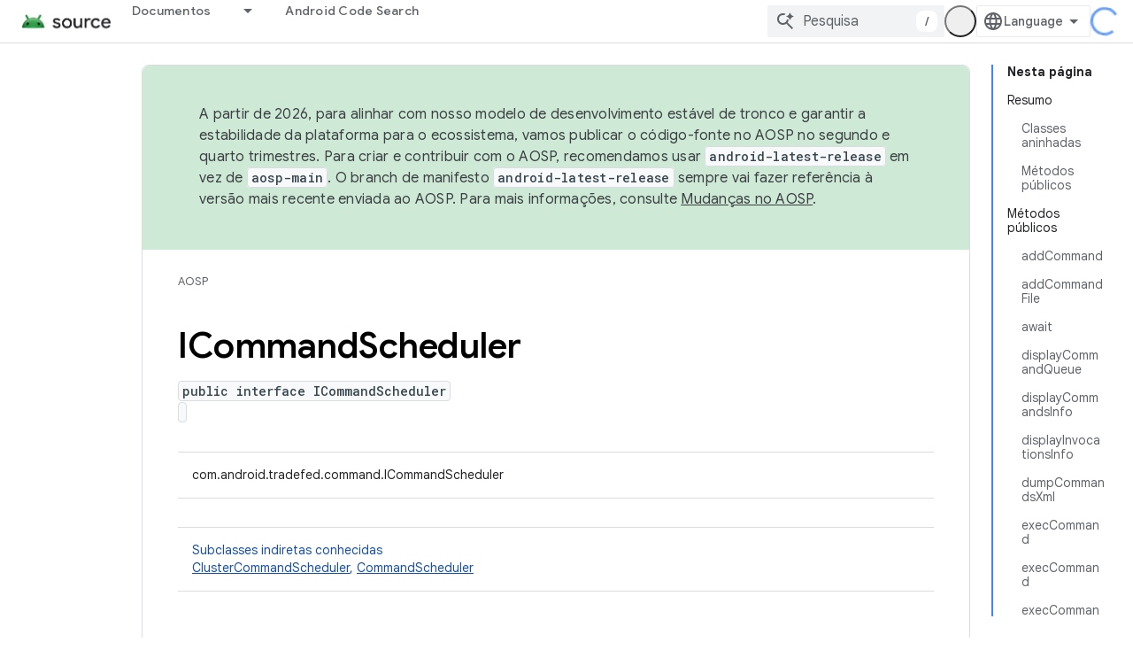

--- FILE ---
content_type: text/html; charset=utf-8
request_url: https://source.android.google.cn/reference/tradefed/com/android/tradefed/command/ICommandScheduler.html?authuser=4&hl=pt-br
body_size: 25265
content:









<!doctype html>
<html 
      lang="pt-BR-x-mtfrom-en"
      dir="ltr">
  <head>
    <meta name="google-signin-client-id" content="721724668570-nbkv1cfusk7kk4eni4pjvepaus73b13t.apps.googleusercontent.com"><meta name="google-signin-scope"
          content="profile email"><meta property="og:site_name" content="Android Open Source Project">
    <meta property="og:type" content="website"><meta name="googlebot" content="noindex"><meta name="theme-color" content="#34a853"><meta charset="utf-8">
    <meta content="IE=Edge" http-equiv="X-UA-Compatible">
    <meta name="viewport" content="width=device-width, initial-scale=1">
    

    <link rel="manifest" href="/_pwa/androidsource/manifest.json"
          crossorigin="use-credentials">
    <link rel="preconnect" href="//www.gstatic.cn" crossorigin>
    <link rel="preconnect" href="//fonts.gstatic.cn" crossorigin>
    <link rel="preconnect" href="//fonts.googleapis.cn" crossorigin>
    <link rel="preconnect" href="//apis.google.com" crossorigin>
    <link rel="preconnect" href="//www.google-analytics.com" crossorigin><link rel="stylesheet" href="//fonts.googleapis.cn/css?family=Google+Sans:400,500,600,700|Google+Sans+Text:400,400italic,500,500italic,600,600italic,700,700italic|Roboto+Mono:400,500,700&display=swap">
      <link rel="stylesheet"
            href="//fonts.googleapis.cn/css2?family=Material+Icons&family=Material+Symbols+Outlined&display=block"><link rel="stylesheet" href="https://www.gstatic.cn/devrel-devsite/prod/v5ecaab6967af5bdfffc1b93fe7d0ad58c271bf9f563243cec25f323a110134f0/androidsource/css/app.css">
      
        <link rel="stylesheet" href="https://www.gstatic.cn/devrel-devsite/prod/v5ecaab6967af5bdfffc1b93fe7d0ad58c271bf9f563243cec25f323a110134f0/androidsource/css/dark-theme.css" disabled>
      <link rel="shortcut icon" href="https://www.gstatic.cn/devrel-devsite/prod/v5ecaab6967af5bdfffc1b93fe7d0ad58c271bf9f563243cec25f323a110134f0/androidsource/images/favicon.png">
    <link rel="apple-touch-icon" href="https://www.gstatic.cn/devrel-devsite/prod/v5ecaab6967af5bdfffc1b93fe7d0ad58c271bf9f563243cec25f323a110134f0/androidsource/images/touchicon-180.png"><link rel="canonical" href="https://source.android.google.cn/reference/tradefed/com/android/tradefed/command/ICommandScheduler?hl=pt-br">
      <link rel="alternate" hreflang="en-cn"
          href="https://source.android.google.cn/reference/tradefed/com/android/tradefed/command/ICommandScheduler" /><link rel="alternate" hreflang="x-default" href="https://source.android.google.cn/reference/tradefed/com/android/tradefed/command/ICommandScheduler" /><link rel="alternate" hreflang="ar-cn"
          href="https://source.android.google.cn/reference/tradefed/com/android/tradefed/command/ICommandScheduler?hl=ar" /><link rel="alternate" hreflang="bn-cn"
          href="https://source.android.google.cn/reference/tradefed/com/android/tradefed/command/ICommandScheduler?hl=bn" /><link rel="alternate" hreflang="zh-Hans-cn"
          href="https://source.android.google.cn/reference/tradefed/com/android/tradefed/command/ICommandScheduler?hl=zh-cn" /><link rel="alternate" hreflang="zh-Hant-cn"
          href="https://source.android.google.cn/reference/tradefed/com/android/tradefed/command/ICommandScheduler?hl=zh-tw" /><link rel="alternate" hreflang="fa-cn"
          href="https://source.android.google.cn/reference/tradefed/com/android/tradefed/command/ICommandScheduler?hl=fa" /><link rel="alternate" hreflang="fr-cn"
          href="https://source.android.google.cn/reference/tradefed/com/android/tradefed/command/ICommandScheduler?hl=fr" /><link rel="alternate" hreflang="de-cn"
          href="https://source.android.google.cn/reference/tradefed/com/android/tradefed/command/ICommandScheduler?hl=de" /><link rel="alternate" hreflang="he-cn"
          href="https://source.android.google.cn/reference/tradefed/com/android/tradefed/command/ICommandScheduler?hl=he" /><link rel="alternate" hreflang="hi-cn"
          href="https://source.android.google.cn/reference/tradefed/com/android/tradefed/command/ICommandScheduler?hl=hi" /><link rel="alternate" hreflang="id-cn"
          href="https://source.android.google.cn/reference/tradefed/com/android/tradefed/command/ICommandScheduler?hl=id" /><link rel="alternate" hreflang="it-cn"
          href="https://source.android.google.cn/reference/tradefed/com/android/tradefed/command/ICommandScheduler?hl=it" /><link rel="alternate" hreflang="ja-cn"
          href="https://source.android.google.cn/reference/tradefed/com/android/tradefed/command/ICommandScheduler?hl=ja" /><link rel="alternate" hreflang="ko-cn"
          href="https://source.android.google.cn/reference/tradefed/com/android/tradefed/command/ICommandScheduler?hl=ko" /><link rel="alternate" hreflang="pl-cn"
          href="https://source.android.google.cn/reference/tradefed/com/android/tradefed/command/ICommandScheduler?hl=pl" /><link rel="alternate" hreflang="pt-BR-cn"
          href="https://source.android.google.cn/reference/tradefed/com/android/tradefed/command/ICommandScheduler?hl=pt-br" /><link rel="alternate" hreflang="pt-cn"
          href="https://source.android.google.cn/reference/tradefed/com/android/tradefed/command/ICommandScheduler?hl=pt" /><link rel="alternate" hreflang="ru-cn"
          href="https://source.android.google.cn/reference/tradefed/com/android/tradefed/command/ICommandScheduler?hl=ru" /><link rel="alternate" hreflang="es-419-cn"
          href="https://source.android.google.cn/reference/tradefed/com/android/tradefed/command/ICommandScheduler?hl=es-419" /><link rel="alternate" hreflang="th-cn"
          href="https://source.android.google.cn/reference/tradefed/com/android/tradefed/command/ICommandScheduler?hl=th" /><link rel="alternate" hreflang="tr-cn"
          href="https://source.android.google.cn/reference/tradefed/com/android/tradefed/command/ICommandScheduler?hl=tr" /><link rel="alternate" hreflang="vi-cn"
          href="https://source.android.google.cn/reference/tradefed/com/android/tradefed/command/ICommandScheduler?hl=vi" /><link rel="alternate" hreflang="en"
          href="https://source.android.com/reference/tradefed/com/android/tradefed/command/ICommandScheduler" /><link rel="alternate" hreflang="x-default" href="https://source.android.com/reference/tradefed/com/android/tradefed/command/ICommandScheduler" /><link rel="alternate" hreflang="ar"
          href="https://source.android.com/reference/tradefed/com/android/tradefed/command/ICommandScheduler?hl=ar" /><link rel="alternate" hreflang="bn"
          href="https://source.android.com/reference/tradefed/com/android/tradefed/command/ICommandScheduler?hl=bn" /><link rel="alternate" hreflang="zh-Hans"
          href="https://source.android.com/reference/tradefed/com/android/tradefed/command/ICommandScheduler?hl=zh-cn" /><link rel="alternate" hreflang="zh-Hant"
          href="https://source.android.com/reference/tradefed/com/android/tradefed/command/ICommandScheduler?hl=zh-tw" /><link rel="alternate" hreflang="fa"
          href="https://source.android.com/reference/tradefed/com/android/tradefed/command/ICommandScheduler?hl=fa" /><link rel="alternate" hreflang="fr"
          href="https://source.android.com/reference/tradefed/com/android/tradefed/command/ICommandScheduler?hl=fr" /><link rel="alternate" hreflang="de"
          href="https://source.android.com/reference/tradefed/com/android/tradefed/command/ICommandScheduler?hl=de" /><link rel="alternate" hreflang="he"
          href="https://source.android.com/reference/tradefed/com/android/tradefed/command/ICommandScheduler?hl=he" /><link rel="alternate" hreflang="hi"
          href="https://source.android.com/reference/tradefed/com/android/tradefed/command/ICommandScheduler?hl=hi" /><link rel="alternate" hreflang="id"
          href="https://source.android.com/reference/tradefed/com/android/tradefed/command/ICommandScheduler?hl=id" /><link rel="alternate" hreflang="it"
          href="https://source.android.com/reference/tradefed/com/android/tradefed/command/ICommandScheduler?hl=it" /><link rel="alternate" hreflang="ja"
          href="https://source.android.com/reference/tradefed/com/android/tradefed/command/ICommandScheduler?hl=ja" /><link rel="alternate" hreflang="ko"
          href="https://source.android.com/reference/tradefed/com/android/tradefed/command/ICommandScheduler?hl=ko" /><link rel="alternate" hreflang="pl"
          href="https://source.android.com/reference/tradefed/com/android/tradefed/command/ICommandScheduler?hl=pl" /><link rel="alternate" hreflang="pt-BR"
          href="https://source.android.com/reference/tradefed/com/android/tradefed/command/ICommandScheduler?hl=pt-br" /><link rel="alternate" hreflang="pt"
          href="https://source.android.com/reference/tradefed/com/android/tradefed/command/ICommandScheduler?hl=pt" /><link rel="alternate" hreflang="ru"
          href="https://source.android.com/reference/tradefed/com/android/tradefed/command/ICommandScheduler?hl=ru" /><link rel="alternate" hreflang="es-419"
          href="https://source.android.com/reference/tradefed/com/android/tradefed/command/ICommandScheduler?hl=es-419" /><link rel="alternate" hreflang="th"
          href="https://source.android.com/reference/tradefed/com/android/tradefed/command/ICommandScheduler?hl=th" /><link rel="alternate" hreflang="tr"
          href="https://source.android.com/reference/tradefed/com/android/tradefed/command/ICommandScheduler?hl=tr" /><link rel="alternate" hreflang="vi"
          href="https://source.android.com/reference/tradefed/com/android/tradefed/command/ICommandScheduler?hl=vi" /><title>ICommandScheduler &nbsp;|&nbsp; Android Open Source Project</title>

<meta property="og:title" content="ICommandScheduler &nbsp;|&nbsp; Android Open Source Project"><meta property="og:url" content="https://source.android.google.cn/reference/tradefed/com/android/tradefed/command/ICommandScheduler?hl=pt-br"><meta property="og:locale" content="pt_br"><script type="application/ld+json">
  {
    "@context": "https://schema.org",
    "@type": "Article",
    
    "headline": "ICommandScheduler"
  }
</script><link rel="alternate machine-translated-from" hreflang="en"
        href="https://source.android.google.cn/reference/tradefed/com/android/tradefed/command/ICommandScheduler?hl=en&amp;authuser=4">
  
  
    
    
    





    
      <link rel="stylesheet" href="/extras.css"></head>
  <body class="color-scheme--light"
        template="page"
        theme="androidsource-theme"
        type="article"
        
        appearance
        
        layout="docs"
        
        block-apix
        
        
        
        display-toc
        pending>
  
    <devsite-progress type="indeterminate" id="app-progress"></devsite-progress>
  
  
    <a href="#main-content" class="skip-link button">
      
      Ir para o conteúdo principal
    </a>
    <section class="devsite-wrapper">
      <devsite-cookie-notification-bar></devsite-cookie-notification-bar><devsite-header role="banner" keep-tabs-visible>
  
    





















<div class="devsite-header--inner" data-nosnippet>
  <div class="devsite-top-logo-row-wrapper-wrapper">
    <div class="devsite-top-logo-row-wrapper">
      <div class="devsite-top-logo-row">
        <button type="button" id="devsite-hamburger-menu"
          class="devsite-header-icon-button button-flat material-icons gc-analytics-event"
          data-category="Site-Wide Custom Events"
          data-label="Navigation menu button"
          visually-hidden
          aria-label="Abrir menu">
        </button>
        
<div class="devsite-product-name-wrapper">

  <a href="/" class="devsite-site-logo-link gc-analytics-event"
   data-category="Site-Wide Custom Events" data-label="Site logo" track-type="globalNav"
   track-name="androidOpenSourceProject" track-metadata-position="nav"
   track-metadata-eventDetail="nav">
  
  <picture>
    
    <img src="https://www.gstatic.cn/devrel-devsite/prod/v5ecaab6967af5bdfffc1b93fe7d0ad58c271bf9f563243cec25f323a110134f0/androidsource/images/lockup.png" class="devsite-site-logo" alt="Android Open Source Project">
  </picture>
  
</a>



  
  
  <span class="devsite-product-name">
    <ul class="devsite-breadcrumb-list"
  >
  
  <li class="devsite-breadcrumb-item
             ">
    
    
    
      
      
    
  </li>
  
</ul>
  </span>

</div>
        <div class="devsite-top-logo-row-middle">
          <div class="devsite-header-upper-tabs">
            
              
              
  <devsite-tabs class="upper-tabs">

    <nav class="devsite-tabs-wrapper" aria-label="Guias superiores">
      
        
          <tab class="devsite-dropdown
    
    
    
    ">
  
    <a href="https://source.android.google.cn/docs?authuser=4&amp;hl=pt-br"
    class="devsite-tabs-content gc-analytics-event "
      track-metadata-eventdetail="https://source.android.google.cn/docs?authuser=4&amp;hl=pt-br"
    
       track-type="nav"
       track-metadata-position="nav - documentos"
       track-metadata-module="primary nav"
       
       
         
           data-category="Site-Wide Custom Events"
         
           data-label="Tab: Documentos"
         
           track-name="documentos"
         
       >
    Documentos
  
    </a>
    
      <button
         aria-haspopup="menu"
         aria-expanded="false"
         aria-label="Menu suspenso de Documentos"
         track-type="nav"
         track-metadata-eventdetail="https://source.android.google.cn/docs?authuser=4&amp;hl=pt-br"
         track-metadata-position="nav - documentos"
         track-metadata-module="primary nav"
         
          
            data-category="Site-Wide Custom Events"
          
            data-label="Tab: Documentos"
          
            track-name="documentos"
          
        
         class="devsite-tabs-dropdown-toggle devsite-icon devsite-icon-arrow-drop-down"></button>
    
  
  <div class="devsite-tabs-dropdown" role="menu" aria-label="submenu" hidden>
    
    <div class="devsite-tabs-dropdown-content">
      
        <div class="devsite-tabs-dropdown-column
                    android-source-tabs-dropdown-column-small">
          
            <ul class="devsite-tabs-dropdown-section
                       ">
              
                <li class="devsite-nav-title" role="heading" tooltip>O que há de novo?</li>
              
              
              
                <li class="devsite-nav-item">
                  <a href="https://source.android.google.cn/docs/whatsnew/release-notes?authuser=4&amp;hl=pt-br"
                    
                     track-type="nav"
                     track-metadata-eventdetail="https://source.android.google.cn/docs/whatsnew/release-notes?authuser=4&amp;hl=pt-br"
                     track-metadata-position="nav - documentos"
                     track-metadata-module="tertiary nav"
                     
                       track-metadata-module_headline="o que há de novo?"
                     
                     tooltip
                  >
                    
                    <div class="devsite-nav-item-title">
                      Notas da versão
                    </div>
                    
                  </a>
                </li>
              
                <li class="devsite-nav-item">
                  <a href="https://source.android.google.cn/docs/whatsnew/latest-security-bulletins?authuser=4&amp;hl=pt-br"
                    
                     track-type="nav"
                     track-metadata-eventdetail="https://source.android.google.cn/docs/whatsnew/latest-security-bulletins?authuser=4&amp;hl=pt-br"
                     track-metadata-position="nav - documentos"
                     track-metadata-module="tertiary nav"
                     
                       track-metadata-module_headline="o que há de novo?"
                     
                     tooltip
                  >
                    
                    <div class="devsite-nav-item-title">
                      Boletins de segurança mais recentes
                    </div>
                    
                  </a>
                </li>
              
                <li class="devsite-nav-item">
                  <a href="https://source.android.google.cn/docs/whatsnew/latest-cdd?authuser=4&amp;hl=pt-br"
                    
                     track-type="nav"
                     track-metadata-eventdetail="https://source.android.google.cn/docs/whatsnew/latest-cdd?authuser=4&amp;hl=pt-br"
                     track-metadata-position="nav - documentos"
                     track-metadata-module="tertiary nav"
                     
                       track-metadata-module_headline="o que há de novo?"
                     
                     tooltip
                  >
                    
                    <div class="devsite-nav-item-title">
                      Documento de definição de compatibilidade (CDD) mais recente
                    </div>
                    
                  </a>
                </li>
              
                <li class="devsite-nav-item">
                  <a href="https://source.android.google.cn/docs/whatsnew/site-updates?authuser=4&amp;hl=pt-br"
                    
                     track-type="nav"
                     track-metadata-eventdetail="https://source.android.google.cn/docs/whatsnew/site-updates?authuser=4&amp;hl=pt-br"
                     track-metadata-position="nav - documentos"
                     track-metadata-module="tertiary nav"
                     
                       track-metadata-module_headline="o que há de novo?"
                     
                     tooltip
                  >
                    
                    <div class="devsite-nav-item-title">
                      Atualizações de sites
                    </div>
                    
                  </a>
                </li>
              
            </ul>
          
            <ul class="devsite-tabs-dropdown-section
                       ">
              
                <li class="devsite-nav-title" role="heading" tooltip>Como começar</li>
              
              
              
                <li class="devsite-nav-item">
                  <a href="https://source.android.google.cn/docs/setup/about?authuser=4&amp;hl=pt-br"
                    
                     track-type="nav"
                     track-metadata-eventdetail="https://source.android.google.cn/docs/setup/about?authuser=4&amp;hl=pt-br"
                     track-metadata-position="nav - documentos"
                     track-metadata-module="tertiary nav"
                     
                       track-metadata-module_headline="o que há de novo?"
                     
                     tooltip
                  >
                    
                    <div class="devsite-nav-item-title">
                      Sobre
                    </div>
                    
                  </a>
                </li>
              
                <li class="devsite-nav-item">
                  <a href="https://source.android.google.cn/docs/setup/start?authuser=4&amp;hl=pt-br"
                    
                     track-type="nav"
                     track-metadata-eventdetail="https://source.android.google.cn/docs/setup/start?authuser=4&amp;hl=pt-br"
                     track-metadata-position="nav - documentos"
                     track-metadata-module="tertiary nav"
                     
                       track-metadata-module_headline="o que há de novo?"
                     
                     tooltip
                  >
                    
                    <div class="devsite-nav-item-title">
                      Iniciar
                    </div>
                    
                  </a>
                </li>
              
                <li class="devsite-nav-item">
                  <a href="https://source.android.google.cn/docs/setup/download?authuser=4&amp;hl=pt-br"
                    
                     track-type="nav"
                     track-metadata-eventdetail="https://source.android.google.cn/docs/setup/download?authuser=4&amp;hl=pt-br"
                     track-metadata-position="nav - documentos"
                     track-metadata-module="tertiary nav"
                     
                       track-metadata-module_headline="o que há de novo?"
                     
                     tooltip
                  >
                    
                    <div class="devsite-nav-item-title">
                      Fazer download
                    </div>
                    
                  </a>
                </li>
              
                <li class="devsite-nav-item">
                  <a href="https://source.android.google.cn/docs/setup/build?authuser=4&amp;hl=pt-br"
                    
                     track-type="nav"
                     track-metadata-eventdetail="https://source.android.google.cn/docs/setup/build?authuser=4&amp;hl=pt-br"
                     track-metadata-position="nav - documentos"
                     track-metadata-module="tertiary nav"
                     
                       track-metadata-module_headline="o que há de novo?"
                     
                     tooltip
                  >
                    
                    <div class="devsite-nav-item-title">
                      Build
                    </div>
                    
                  </a>
                </li>
              
                <li class="devsite-nav-item">
                  <a href="https://source.android.google.cn/docs/setup/test?authuser=4&amp;hl=pt-br"
                    
                     track-type="nav"
                     track-metadata-eventdetail="https://source.android.google.cn/docs/setup/test?authuser=4&amp;hl=pt-br"
                     track-metadata-position="nav - documentos"
                     track-metadata-module="tertiary nav"
                     
                       track-metadata-module_headline="o que há de novo?"
                     
                     tooltip
                  >
                    
                    <div class="devsite-nav-item-title">
                      Testar
                    </div>
                    
                  </a>
                </li>
              
                <li class="devsite-nav-item">
                  <a href="https://source.android.google.cn/docs/setup/create/coding-tasks?authuser=4&amp;hl=pt-br"
                    
                     track-type="nav"
                     track-metadata-eventdetail="https://source.android.google.cn/docs/setup/create/coding-tasks?authuser=4&amp;hl=pt-br"
                     track-metadata-position="nav - documentos"
                     track-metadata-module="tertiary nav"
                     
                       track-metadata-module_headline="o que há de novo?"
                     
                     tooltip
                  >
                    
                    <div class="devsite-nav-item-title">
                      Criar
                    </div>
                    
                  </a>
                </li>
              
                <li class="devsite-nav-item">
                  <a href="https://source.android.google.cn/docs/setup/contribute?authuser=4&amp;hl=pt-br"
                    
                     track-type="nav"
                     track-metadata-eventdetail="https://source.android.google.cn/docs/setup/contribute?authuser=4&amp;hl=pt-br"
                     track-metadata-position="nav - documentos"
                     track-metadata-module="tertiary nav"
                     
                       track-metadata-module_headline="o que há de novo?"
                     
                     tooltip
                  >
                    
                    <div class="devsite-nav-item-title">
                      Contribuir
                    </div>
                    
                  </a>
                </li>
              
                <li class="devsite-nav-item">
                  <a href="https://source.android.google.cn/docs/setup/community/cofc?authuser=4&amp;hl=pt-br"
                    
                     track-type="nav"
                     track-metadata-eventdetail="https://source.android.google.cn/docs/setup/community/cofc?authuser=4&amp;hl=pt-br"
                     track-metadata-position="nav - documentos"
                     track-metadata-module="tertiary nav"
                     
                       track-metadata-module_headline="o que há de novo?"
                     
                     tooltip
                  >
                    
                    <div class="devsite-nav-item-title">
                      Comunidade
                    </div>
                    
                  </a>
                </li>
              
                <li class="devsite-nav-item">
                  <a href="https://source.android.google.cn/docs/setup/reference?authuser=4&amp;hl=pt-br"
                    
                     track-type="nav"
                     track-metadata-eventdetail="https://source.android.google.cn/docs/setup/reference?authuser=4&amp;hl=pt-br"
                     track-metadata-position="nav - documentos"
                     track-metadata-module="tertiary nav"
                     
                       track-metadata-module_headline="o que há de novo?"
                     
                     tooltip
                  >
                    
                    <div class="devsite-nav-item-title">
                      Ferramentas, build e referência relacionada
                    </div>
                    
                  </a>
                </li>
              
            </ul>
          
            <ul class="devsite-tabs-dropdown-section
                       ">
              
                <li class="devsite-nav-title" role="heading" tooltip>Segurança</li>
              
              
              
                <li class="devsite-nav-item">
                  <a href="https://source.android.google.cn/docs/security/overview?authuser=4&amp;hl=pt-br"
                    
                     track-type="nav"
                     track-metadata-eventdetail="https://source.android.google.cn/docs/security/overview?authuser=4&amp;hl=pt-br"
                     track-metadata-position="nav - documentos"
                     track-metadata-module="tertiary nav"
                     
                       track-metadata-module_headline="o que há de novo?"
                     
                     tooltip
                  >
                    
                    <div class="devsite-nav-item-title">
                      Visão geral
                    </div>
                    
                  </a>
                </li>
              
                <li class="devsite-nav-item">
                  <a href="https://source.android.google.cn/docs/security/bulletin?authuser=4&amp;hl=pt-br"
                    
                     track-type="nav"
                     track-metadata-eventdetail="https://source.android.google.cn/docs/security/bulletin?authuser=4&amp;hl=pt-br"
                     track-metadata-position="nav - documentos"
                     track-metadata-module="tertiary nav"
                     
                       track-metadata-module_headline="o que há de novo?"
                     
                     tooltip
                  >
                    
                    <div class="devsite-nav-item-title">
                      Boletins
                    </div>
                    
                  </a>
                </li>
              
                <li class="devsite-nav-item">
                  <a href="https://source.android.google.cn/docs/security/features?authuser=4&amp;hl=pt-br"
                    
                     track-type="nav"
                     track-metadata-eventdetail="https://source.android.google.cn/docs/security/features?authuser=4&amp;hl=pt-br"
                     track-metadata-position="nav - documentos"
                     track-metadata-module="tertiary nav"
                     
                       track-metadata-module_headline="o que há de novo?"
                     
                     tooltip
                  >
                    
                    <div class="devsite-nav-item-title">
                      Atributos
                    </div>
                    
                  </a>
                </li>
              
                <li class="devsite-nav-item">
                  <a href="https://source.android.google.cn/docs/security/test/fuzz-sanitize?authuser=4&amp;hl=pt-br"
                    
                     track-type="nav"
                     track-metadata-eventdetail="https://source.android.google.cn/docs/security/test/fuzz-sanitize?authuser=4&amp;hl=pt-br"
                     track-metadata-position="nav - documentos"
                     track-metadata-module="tertiary nav"
                     
                       track-metadata-module_headline="o que há de novo?"
                     
                     tooltip
                  >
                    
                    <div class="devsite-nav-item-title">
                      Testes
                    </div>
                    
                  </a>
                </li>
              
                <li class="devsite-nav-item">
                  <a href="https://source.android.google.cn/docs/security/best-practices?authuser=4&amp;hl=pt-br"
                    
                     track-type="nav"
                     track-metadata-eventdetail="https://source.android.google.cn/docs/security/best-practices?authuser=4&amp;hl=pt-br"
                     track-metadata-position="nav - documentos"
                     track-metadata-module="tertiary nav"
                     
                       track-metadata-module_headline="o que há de novo?"
                     
                     tooltip
                  >
                    
                    <div class="devsite-nav-item-title">
                      Práticas recomendadas
                    </div>
                    
                  </a>
                </li>
              
            </ul>
          
        </div>
      
        <div class="devsite-tabs-dropdown-column
                    android-source-tabs-dropdown-column-small">
          
            <ul class="devsite-tabs-dropdown-section
                       ">
              
                <li class="devsite-nav-title" role="heading" tooltip>Assuntos principais</li>
              
              
              
                <li class="devsite-nav-item">
                  <a href="https://source.android.google.cn/docs/core/architecture?authuser=4&amp;hl=pt-br"
                    
                     track-type="nav"
                     track-metadata-eventdetail="https://source.android.google.cn/docs/core/architecture?authuser=4&amp;hl=pt-br"
                     track-metadata-position="nav - documentos"
                     track-metadata-module="tertiary nav"
                     
                       track-metadata-module_headline="assuntos principais"
                     
                     tooltip
                  >
                    
                    <div class="devsite-nav-item-title">
                      Arquitetura
                    </div>
                    
                  </a>
                </li>
              
                <li class="devsite-nav-item">
                  <a href="https://source.android.google.cn/docs/core/audio?authuser=4&amp;hl=pt-br"
                    
                     track-type="nav"
                     track-metadata-eventdetail="https://source.android.google.cn/docs/core/audio?authuser=4&amp;hl=pt-br"
                     track-metadata-position="nav - documentos"
                     track-metadata-module="tertiary nav"
                     
                       track-metadata-module_headline="assuntos principais"
                     
                     tooltip
                  >
                    
                    <div class="devsite-nav-item-title">
                      Áudio
                    </div>
                    
                  </a>
                </li>
              
                <li class="devsite-nav-item">
                  <a href="https://source.android.google.cn/docs/core/camera?authuser=4&amp;hl=pt-br"
                    
                     track-type="nav"
                     track-metadata-eventdetail="https://source.android.google.cn/docs/core/camera?authuser=4&amp;hl=pt-br"
                     track-metadata-position="nav - documentos"
                     track-metadata-module="tertiary nav"
                     
                       track-metadata-module_headline="assuntos principais"
                     
                     tooltip
                  >
                    
                    <div class="devsite-nav-item-title">
                      Câmera
                    </div>
                    
                  </a>
                </li>
              
                <li class="devsite-nav-item">
                  <a href="https://source.android.google.cn/docs/core/connect?authuser=4&amp;hl=pt-br"
                    
                     track-type="nav"
                     track-metadata-eventdetail="https://source.android.google.cn/docs/core/connect?authuser=4&amp;hl=pt-br"
                     track-metadata-position="nav - documentos"
                     track-metadata-module="tertiary nav"
                     
                       track-metadata-module_headline="assuntos principais"
                     
                     tooltip
                  >
                    
                    <div class="devsite-nav-item-title">
                      Conectividade
                    </div>
                    
                  </a>
                </li>
              
                <li class="devsite-nav-item">
                  <a href="https://source.android.google.cn/docs/core/data?authuser=4&amp;hl=pt-br"
                    
                     track-type="nav"
                     track-metadata-eventdetail="https://source.android.google.cn/docs/core/data?authuser=4&amp;hl=pt-br"
                     track-metadata-position="nav - documentos"
                     track-metadata-module="tertiary nav"
                     
                       track-metadata-module_headline="assuntos principais"
                     
                     tooltip
                  >
                    
                    <div class="devsite-nav-item-title">
                      Dados
                    </div>
                    
                  </a>
                </li>
              
                <li class="devsite-nav-item">
                  <a href="https://source.android.google.cn/docs/core/display?authuser=4&amp;hl=pt-br"
                    
                     track-type="nav"
                     track-metadata-eventdetail="https://source.android.google.cn/docs/core/display?authuser=4&amp;hl=pt-br"
                     track-metadata-position="nav - documentos"
                     track-metadata-module="tertiary nav"
                     
                       track-metadata-module_headline="assuntos principais"
                     
                     tooltip
                  >
                    
                    <div class="devsite-nav-item-title">
                      Exibição
                    </div>
                    
                  </a>
                </li>
              
                <li class="devsite-nav-item">
                  <a href="https://source.android.google.cn/docs/core/fonts/custom-font-fallback?authuser=4&amp;hl=pt-br"
                    
                     track-type="nav"
                     track-metadata-eventdetail="https://source.android.google.cn/docs/core/fonts/custom-font-fallback?authuser=4&amp;hl=pt-br"
                     track-metadata-position="nav - documentos"
                     track-metadata-module="tertiary nav"
                     
                       track-metadata-module_headline="assuntos principais"
                     
                     tooltip
                  >
                    
                    <div class="devsite-nav-item-title">
                      Fontes
                    </div>
                    
                  </a>
                </li>
              
                <li class="devsite-nav-item">
                  <a href="https://source.android.google.cn/docs/core/graphics?authuser=4&amp;hl=pt-br"
                    
                     track-type="nav"
                     track-metadata-eventdetail="https://source.android.google.cn/docs/core/graphics?authuser=4&amp;hl=pt-br"
                     track-metadata-position="nav - documentos"
                     track-metadata-module="tertiary nav"
                     
                       track-metadata-module_headline="assuntos principais"
                     
                     tooltip
                  >
                    
                    <div class="devsite-nav-item-title">
                      Gráficos
                    </div>
                    
                  </a>
                </li>
              
                <li class="devsite-nav-item">
                  <a href="https://source.android.google.cn/docs/core/interaction?authuser=4&amp;hl=pt-br"
                    
                     track-type="nav"
                     track-metadata-eventdetail="https://source.android.google.cn/docs/core/interaction?authuser=4&amp;hl=pt-br"
                     track-metadata-position="nav - documentos"
                     track-metadata-module="tertiary nav"
                     
                       track-metadata-module_headline="assuntos principais"
                     
                     tooltip
                  >
                    
                    <div class="devsite-nav-item-title">
                      Interação
                    </div>
                    
                  </a>
                </li>
              
                <li class="devsite-nav-item">
                  <a href="https://source.android.google.cn/docs/core/media?authuser=4&amp;hl=pt-br"
                    
                     track-type="nav"
                     track-metadata-eventdetail="https://source.android.google.cn/docs/core/media?authuser=4&amp;hl=pt-br"
                     track-metadata-position="nav - documentos"
                     track-metadata-module="tertiary nav"
                     
                       track-metadata-module_headline="assuntos principais"
                     
                     tooltip
                  >
                    
                    <div class="devsite-nav-item-title">
                      Mídia
                    </div>
                    
                  </a>
                </li>
              
                <li class="devsite-nav-item">
                  <a href="https://source.android.google.cn/docs/core/perf?authuser=4&amp;hl=pt-br"
                    
                     track-type="nav"
                     track-metadata-eventdetail="https://source.android.google.cn/docs/core/perf?authuser=4&amp;hl=pt-br"
                     track-metadata-position="nav - documentos"
                     track-metadata-module="tertiary nav"
                     
                       track-metadata-module_headline="assuntos principais"
                     
                     tooltip
                  >
                    
                    <div class="devsite-nav-item-title">
                      Desempenho
                    </div>
                    
                  </a>
                </li>
              
                <li class="devsite-nav-item">
                  <a href="https://source.android.google.cn/docs/core/permissions?authuser=4&amp;hl=pt-br"
                    
                     track-type="nav"
                     track-metadata-eventdetail="https://source.android.google.cn/docs/core/permissions?authuser=4&amp;hl=pt-br"
                     track-metadata-position="nav - documentos"
                     track-metadata-module="tertiary nav"
                     
                       track-metadata-module_headline="assuntos principais"
                     
                     tooltip
                  >
                    
                    <div class="devsite-nav-item-title">
                      Permissões
                    </div>
                    
                  </a>
                </li>
              
                <li class="devsite-nav-item">
                  <a href="https://source.android.google.cn/docs/core/power?authuser=4&amp;hl=pt-br"
                    
                     track-type="nav"
                     track-metadata-eventdetail="https://source.android.google.cn/docs/core/power?authuser=4&amp;hl=pt-br"
                     track-metadata-position="nav - documentos"
                     track-metadata-module="tertiary nav"
                     
                       track-metadata-module_headline="assuntos principais"
                     
                     tooltip
                  >
                    
                    <div class="devsite-nav-item-title">
                      Energia
                    </div>
                    
                  </a>
                </li>
              
                <li class="devsite-nav-item">
                  <a href="https://source.android.google.cn/docs/core/runtime?authuser=4&amp;hl=pt-br"
                    
                     track-type="nav"
                     track-metadata-eventdetail="https://source.android.google.cn/docs/core/runtime?authuser=4&amp;hl=pt-br"
                     track-metadata-position="nav - documentos"
                     track-metadata-module="tertiary nav"
                     
                       track-metadata-module_headline="assuntos principais"
                     
                     tooltip
                  >
                    
                    <div class="devsite-nav-item-title">
                      Ambiente de execução
                    </div>
                    
                  </a>
                </li>
              
                <li class="devsite-nav-item">
                  <a href="https://source.android.google.cn/docs/core/settings?authuser=4&amp;hl=pt-br"
                    
                     track-type="nav"
                     track-metadata-eventdetail="https://source.android.google.cn/docs/core/settings?authuser=4&amp;hl=pt-br"
                     track-metadata-position="nav - documentos"
                     track-metadata-module="tertiary nav"
                     
                       track-metadata-module_headline="assuntos principais"
                     
                     tooltip
                  >
                    
                    <div class="devsite-nav-item-title">
                      Configurações
                    </div>
                    
                  </a>
                </li>
              
                <li class="devsite-nav-item">
                  <a href="https://source.android.google.cn/docs/core/storage?authuser=4&amp;hl=pt-br"
                    
                     track-type="nav"
                     track-metadata-eventdetail="https://source.android.google.cn/docs/core/storage?authuser=4&amp;hl=pt-br"
                     track-metadata-position="nav - documentos"
                     track-metadata-module="tertiary nav"
                     
                       track-metadata-module_headline="assuntos principais"
                     
                     tooltip
                  >
                    
                    <div class="devsite-nav-item-title">
                      Storage
                    </div>
                    
                  </a>
                </li>
              
                <li class="devsite-nav-item">
                  <a href="https://source.android.google.cn/docs/core/tests?authuser=4&amp;hl=pt-br"
                    
                     track-type="nav"
                     track-metadata-eventdetail="https://source.android.google.cn/docs/core/tests?authuser=4&amp;hl=pt-br"
                     track-metadata-position="nav - documentos"
                     track-metadata-module="tertiary nav"
                     
                       track-metadata-module_headline="assuntos principais"
                     
                     tooltip
                  >
                    
                    <div class="devsite-nav-item-title">
                      Testes
                    </div>
                    
                  </a>
                </li>
              
                <li class="devsite-nav-item">
                  <a href="https://source.android.google.cn/docs/core/ota?authuser=4&amp;hl=pt-br"
                    
                     track-type="nav"
                     track-metadata-eventdetail="https://source.android.google.cn/docs/core/ota?authuser=4&amp;hl=pt-br"
                     track-metadata-position="nav - documentos"
                     track-metadata-module="tertiary nav"
                     
                       track-metadata-module_headline="assuntos principais"
                     
                     tooltip
                  >
                    
                    <div class="devsite-nav-item-title">
                      Atualizações
                    </div>
                    
                  </a>
                </li>
              
                <li class="devsite-nav-item">
                  <a href="https://source.android.google.cn/docs/core/virtualization?authuser=4&amp;hl=pt-br"
                    
                     track-type="nav"
                     track-metadata-eventdetail="https://source.android.google.cn/docs/core/virtualization?authuser=4&amp;hl=pt-br"
                     track-metadata-position="nav - documentos"
                     track-metadata-module="tertiary nav"
                     
                       track-metadata-module_headline="assuntos principais"
                     
                     tooltip
                  >
                    
                    <div class="devsite-nav-item-title">
                      Virtualização
                    </div>
                    
                  </a>
                </li>
              
            </ul>
          
        </div>
      
        <div class="devsite-tabs-dropdown-column
                    android-source-tabs-dropdown-column-small">
          
            <ul class="devsite-tabs-dropdown-section
                       ">
              
                <li class="devsite-nav-title" role="heading" tooltip>Compatibilidade</li>
              
              
              
                <li class="devsite-nav-item">
                  <a href="https://source.android.google.cn/docs/compatibility/cdd?authuser=4&amp;hl=pt-br"
                    
                     track-type="nav"
                     track-metadata-eventdetail="https://source.android.google.cn/docs/compatibility/cdd?authuser=4&amp;hl=pt-br"
                     track-metadata-position="nav - documentos"
                     track-metadata-module="tertiary nav"
                     
                       track-metadata-module_headline="compatibilidade"
                     
                     tooltip
                  >
                    
                    <div class="devsite-nav-item-title">
                      Documento de definição de compatibilidade (CDD)
                    </div>
                    
                  </a>
                </li>
              
                <li class="devsite-nav-item">
                  <a href="https://source.android.google.cn/docs/compatibility/cts?authuser=4&amp;hl=pt-br"
                    
                     track-type="nav"
                     track-metadata-eventdetail="https://source.android.google.cn/docs/compatibility/cts?authuser=4&amp;hl=pt-br"
                     track-metadata-position="nav - documentos"
                     track-metadata-module="tertiary nav"
                     
                       track-metadata-module_headline="compatibilidade"
                     
                     tooltip
                  >
                    
                    <div class="devsite-nav-item-title">
                      Conjunto de teste de compatibilidade (CTS)
                    </div>
                    
                  </a>
                </li>
              
            </ul>
          
            <ul class="devsite-tabs-dropdown-section
                       ">
              
                <li class="devsite-nav-title" role="heading" tooltip>Dispositivos Android</li>
              
              
              
                <li class="devsite-nav-item">
                  <a href="https://source.android.google.cn/docs/devices/cuttlefish?authuser=4&amp;hl=pt-br"
                    
                     track-type="nav"
                     track-metadata-eventdetail="https://source.android.google.cn/docs/devices/cuttlefish?authuser=4&amp;hl=pt-br"
                     track-metadata-position="nav - documentos"
                     track-metadata-module="tertiary nav"
                     
                       track-metadata-module_headline="compatibilidade"
                     
                     tooltip
                  >
                    
                    <div class="devsite-nav-item-title">
                      Cuttlefish
                    </div>
                    
                  </a>
                </li>
              
                <li class="devsite-nav-item">
                  <a href="https://source.android.google.cn/docs/devices/admin?authuser=4&amp;hl=pt-br"
                    
                     track-type="nav"
                     track-metadata-eventdetail="https://source.android.google.cn/docs/devices/admin?authuser=4&amp;hl=pt-br"
                     track-metadata-position="nav - documentos"
                     track-metadata-module="tertiary nav"
                     
                       track-metadata-module_headline="compatibilidade"
                     
                     tooltip
                  >
                    
                    <div class="devsite-nav-item-title">
                      Empresarial
                    </div>
                    
                  </a>
                </li>
              
                <li class="devsite-nav-item">
                  <a href="https://source.android.google.cn/docs/devices/tv?authuser=4&amp;hl=pt-br"
                    
                     track-type="nav"
                     track-metadata-eventdetail="https://source.android.google.cn/docs/devices/tv?authuser=4&amp;hl=pt-br"
                     track-metadata-position="nav - documentos"
                     track-metadata-module="tertiary nav"
                     
                       track-metadata-module_headline="compatibilidade"
                     
                     tooltip
                  >
                    
                    <div class="devsite-nav-item-title">
                      TV
                    </div>
                    
                  </a>
                </li>
              
            </ul>
          
            <ul class="devsite-tabs-dropdown-section
                       ">
              
                <li class="devsite-nav-title" role="heading" tooltip>Android Automotive</li>
              
              
              
                <li class="devsite-nav-item">
                  <a href="https://source.android.google.cn/docs/automotive/start/what_automotive?authuser=4&amp;hl=pt-br"
                    
                     track-type="nav"
                     track-metadata-eventdetail="https://source.android.google.cn/docs/automotive/start/what_automotive?authuser=4&amp;hl=pt-br"
                     track-metadata-position="nav - documentos"
                     track-metadata-module="tertiary nav"
                     
                       track-metadata-module_headline="compatibilidade"
                     
                     tooltip
                  >
                    
                    <div class="devsite-nav-item-title">
                      Começar
                    </div>
                    
                  </a>
                </li>
              
                <li class="devsite-nav-item">
                  <a href="https://source.android.google.cn/docs/automotive/guidelines?authuser=4&amp;hl=pt-br"
                    
                     track-type="nav"
                     track-metadata-eventdetail="https://source.android.google.cn/docs/automotive/guidelines?authuser=4&amp;hl=pt-br"
                     track-metadata-position="nav - documentos"
                     track-metadata-module="tertiary nav"
                     
                       track-metadata-module_headline="compatibilidade"
                     
                     tooltip
                  >
                    
                    <div class="devsite-nav-item-title">
                      Diretrizes para desenvolvimento
                    </div>
                    
                  </a>
                </li>
              
                <li class="devsite-nav-item">
                  <a href="https://source.android.google.cn/docs/automotive/dev-tools?authuser=4&amp;hl=pt-br"
                    
                     track-type="nav"
                     track-metadata-eventdetail="https://source.android.google.cn/docs/automotive/dev-tools?authuser=4&amp;hl=pt-br"
                     track-metadata-position="nav - documentos"
                     track-metadata-module="tertiary nav"
                     
                       track-metadata-module_headline="compatibilidade"
                     
                     tooltip
                  >
                    
                    <div class="devsite-nav-item-title">
                      Ferramentas de desenvolvimento
                    </div>
                    
                  </a>
                </li>
              
                <li class="devsite-nav-item">
                  <a href="https://source.android.google.cn/docs/automotive/tools?authuser=4&amp;hl=pt-br"
                    
                     track-type="nav"
                     track-metadata-eventdetail="https://source.android.google.cn/docs/automotive/tools?authuser=4&amp;hl=pt-br"
                     track-metadata-position="nav - documentos"
                     track-metadata-module="tertiary nav"
                     
                       track-metadata-module_headline="compatibilidade"
                     
                     tooltip
                  >
                    
                    <div class="devsite-nav-item-title">
                      Ferramentas e infraestrutura de teste
                    </div>
                    
                  </a>
                </li>
              
                <li class="devsite-nav-item">
                  <a href="https://source.android.google.cn/docs/automotive/start/releases?authuser=4&amp;hl=pt-br"
                    
                     track-type="nav"
                     track-metadata-eventdetail="https://source.android.google.cn/docs/automotive/start/releases?authuser=4&amp;hl=pt-br"
                     track-metadata-position="nav - documentos"
                     track-metadata-module="tertiary nav"
                     
                       track-metadata-module_headline="compatibilidade"
                     
                     tooltip
                  >
                    
                    <div class="devsite-nav-item-title">
                      Detalhes da versão
                    </div>
                    
                  </a>
                </li>
              
            </ul>
          
            <ul class="devsite-tabs-dropdown-section
                       ">
              
                <li class="devsite-nav-title" role="heading" tooltip>Referência</li>
              
              
              
                <li class="devsite-nav-item">
                  <a href="https://source.android.google.cn/reference/hidl?authuser=4&amp;hl=pt-br"
                    
                     track-type="nav"
                     track-metadata-eventdetail="https://source.android.google.cn/reference/hidl?authuser=4&amp;hl=pt-br"
                     track-metadata-position="nav - documentos"
                     track-metadata-module="tertiary nav"
                     
                       track-metadata-module_headline="compatibilidade"
                     
                     tooltip
                  >
                    
                    <div class="devsite-nav-item-title">
                      HIDL
                    </div>
                    
                  </a>
                </li>
              
                <li class="devsite-nav-item">
                  <a href="https://source.android.google.cn/reference/hal?authuser=4&amp;hl=pt-br"
                    
                     track-type="nav"
                     track-metadata-eventdetail="https://source.android.google.cn/reference/hal?authuser=4&amp;hl=pt-br"
                     track-metadata-position="nav - documentos"
                     track-metadata-module="tertiary nav"
                     
                       track-metadata-module_headline="compatibilidade"
                     
                     tooltip
                  >
                    
                    <div class="devsite-nav-item-title">
                      HAL
                    </div>
                    
                  </a>
                </li>
              
                <li class="devsite-nav-item">
                  <a href="https://source.android.google.cn/reference/tradefed/classes?authuser=4&amp;hl=pt-br"
                    
                     track-type="nav"
                     track-metadata-eventdetail="https://source.android.google.cn/reference/tradefed/classes?authuser=4&amp;hl=pt-br"
                     track-metadata-position="nav - documentos"
                     track-metadata-module="tertiary nav"
                     
                       track-metadata-module_headline="compatibilidade"
                     
                     tooltip
                  >
                    
                    <div class="devsite-nav-item-title">
                      Federação de comércio
                    </div>
                    
                  </a>
                </li>
              
                <li class="devsite-nav-item">
                  <a href="https://source.android.google.cn/reference/sts/classes?authuser=4&amp;hl=pt-br"
                    
                     track-type="nav"
                     track-metadata-eventdetail="https://source.android.google.cn/reference/sts/classes?authuser=4&amp;hl=pt-br"
                     track-metadata-position="nav - documentos"
                     track-metadata-module="tertiary nav"
                     
                       track-metadata-module_headline="compatibilidade"
                     
                     tooltip
                  >
                    
                    <div class="devsite-nav-item-title">
                      Pacote de testes de segurança
                    </div>
                    
                  </a>
                </li>
              
            </ul>
          
        </div>
      
    </div>
  </div>
</tab>
        
      
        
          <tab  >
            
    <a href="https://cs.android.com/android/platform/superproject?authuser=4&amp;hl=pt-br"
    class="devsite-tabs-content gc-analytics-event "
      track-metadata-eventdetail="https://cs.android.com/android/platform/superproject?authuser=4&amp;hl=pt-br"
    
       track-type="nav"
       track-metadata-position="nav - android code search"
       track-metadata-module="primary nav"
       
       
         
           data-category="Site-Wide Custom Events"
         
           data-label="Tab: Android Code Search"
         
           track-name="android code search"
         
       >
    Android Code Search
  
    </a>
    
  
          </tab>
        
      
    </nav>

  </devsite-tabs>

            
           </div>
          
<devsite-search
    
    
    enable-suggestions
      
    
    enable-search-summaries
    project-name="Android Open Source Project"
    tenant-name="Android Open Source Project"
    
    
    
    
    
    >
  <form class="devsite-search-form" action="https://source.android.google.cn/s/results?authuser=4&amp;hl=pt-br" method="GET">
    <div class="devsite-search-container">
      <button type="button"
              search-open
              class="devsite-search-button devsite-header-icon-button button-flat material-icons"
              
              aria-label="Abrir pesquisa"></button>
      <div class="devsite-searchbox">
        <input
          aria-activedescendant=""
          aria-autocomplete="list"
          
          aria-label="Pesquisa"
          aria-expanded="false"
          aria-haspopup="listbox"
          autocomplete="off"
          class="devsite-search-field devsite-search-query"
          name="q"
          
          placeholder="Pesquisa"
          role="combobox"
          type="text"
          value=""
          >
          <div class="devsite-search-image material-icons" aria-hidden="true">
            
              <svg class="devsite-search-ai-image" width="24" height="24" viewBox="0 0 24 24" fill="none" xmlns="http://www.w3.org/2000/svg">
                  <g clip-path="url(#clip0_6641_386)">
                    <path d="M19.6 21L13.3 14.7C12.8 15.1 12.225 15.4167 11.575 15.65C10.925 15.8833 10.2333 16 9.5 16C7.68333 16 6.14167 15.375 4.875 14.125C3.625 12.8583 3 11.3167 3 9.5C3 7.68333 3.625 6.15 4.875 4.9C6.14167 3.63333 7.68333 3 9.5 3C10.0167 3 10.5167 3.05833 11 3.175C11.4833 3.275 11.9417 3.43333 12.375 3.65L10.825 5.2C10.6083 5.13333 10.3917 5.08333 10.175 5.05C9.95833 5.01667 9.73333 5 9.5 5C8.25 5 7.18333 5.44167 6.3 6.325C5.43333 7.19167 5 8.25 5 9.5C5 10.75 5.43333 11.8167 6.3 12.7C7.18333 13.5667 8.25 14 9.5 14C10.6667 14 11.6667 13.625 12.5 12.875C13.35 12.1083 13.8417 11.15 13.975 10H15.975C15.925 10.6333 15.7833 11.2333 15.55 11.8C15.3333 12.3667 15.05 12.8667 14.7 13.3L21 19.6L19.6 21ZM17.5 12C17.5 10.4667 16.9667 9.16667 15.9 8.1C14.8333 7.03333 13.5333 6.5 12 6.5C13.5333 6.5 14.8333 5.96667 15.9 4.9C16.9667 3.83333 17.5 2.53333 17.5 0.999999C17.5 2.53333 18.0333 3.83333 19.1 4.9C20.1667 5.96667 21.4667 6.5 23 6.5C21.4667 6.5 20.1667 7.03333 19.1 8.1C18.0333 9.16667 17.5 10.4667 17.5 12Z" fill="#5F6368"/>
                  </g>
                <defs>
                <clipPath id="clip0_6641_386">
                <rect width="24" height="24" fill="white"/>
                </clipPath>
                </defs>
              </svg>
            
          </div>
          <div class="devsite-search-shortcut-icon-container" aria-hidden="true">
            <kbd class="devsite-search-shortcut-icon">/</kbd>
          </div>
      </div>
    </div>
  </form>
  <button type="button"
          search-close
          class="devsite-search-button devsite-header-icon-button button-flat material-icons"
          
          aria-label="Fechar pesquisa"></button>
</devsite-search>

        </div>

        

          

          

          <devsite-appearance-selector></devsite-appearance-selector>

          
<devsite-language-selector>
  <ul role="presentation">
    
    
    <li role="presentation">
      <a role="menuitem" lang="en"
        >English</a>
    </li>
    
    <li role="presentation">
      <a role="menuitem" lang="de"
        >Deutsch</a>
    </li>
    
    <li role="presentation">
      <a role="menuitem" lang="es_419"
        >Español – América Latina</a>
    </li>
    
    <li role="presentation">
      <a role="menuitem" lang="fr"
        >Français</a>
    </li>
    
    <li role="presentation">
      <a role="menuitem" lang="id"
        >Indonesia</a>
    </li>
    
    <li role="presentation">
      <a role="menuitem" lang="it"
        >Italiano</a>
    </li>
    
    <li role="presentation">
      <a role="menuitem" lang="pl"
        >Polski</a>
    </li>
    
    <li role="presentation">
      <a role="menuitem" lang="pt"
        >Português</a>
    </li>
    
    <li role="presentation">
      <a role="menuitem" lang="pt_br"
        >Português – Brasil</a>
    </li>
    
    <li role="presentation">
      <a role="menuitem" lang="vi"
        >Tiếng Việt</a>
    </li>
    
    <li role="presentation">
      <a role="menuitem" lang="tr"
        >Türkçe</a>
    </li>
    
    <li role="presentation">
      <a role="menuitem" lang="ru"
        >Русский</a>
    </li>
    
    <li role="presentation">
      <a role="menuitem" lang="he"
        >עברית</a>
    </li>
    
    <li role="presentation">
      <a role="menuitem" lang="ar"
        >العربيّة</a>
    </li>
    
    <li role="presentation">
      <a role="menuitem" lang="fa"
        >فارسی</a>
    </li>
    
    <li role="presentation">
      <a role="menuitem" lang="hi"
        >हिंदी</a>
    </li>
    
    <li role="presentation">
      <a role="menuitem" lang="bn"
        >বাংলা</a>
    </li>
    
    <li role="presentation">
      <a role="menuitem" lang="th"
        >ภาษาไทย</a>
    </li>
    
    <li role="presentation">
      <a role="menuitem" lang="zh_cn"
        >中文 – 简体</a>
    </li>
    
    <li role="presentation">
      <a role="menuitem" lang="zh_tw"
        >中文 – 繁體</a>
    </li>
    
    <li role="presentation">
      <a role="menuitem" lang="ja"
        >日本語</a>
    </li>
    
    <li role="presentation">
      <a role="menuitem" lang="ko"
        >한국어</a>
    </li>
    
  </ul>
</devsite-language-selector>


          

        

        
        
        
          <devsite-openid-user id="devsite-user"></devsite-openid-user>
        
      </div>
    </div>
  </div>



  <div class="devsite-collapsible-section
    
      devsite-header-no-lower-tabs
    ">
    <div class="devsite-header-background">
      
        
      
      
    </div>
  </div>

</div>



  
</devsite-header>
      <devsite-book-nav scrollbars hidden>
        
          





















<div class="devsite-book-nav-filter"
     hidden>
  <span class="filter-list-icon material-icons" aria-hidden="true"></span>
  <input type="text"
         placeholder="Filtrar"
         
         aria-label="Digite para filtrar"
         role="searchbox">
  
  <span class="filter-clear-button hidden"
        data-title="Limpar filtro"
        aria-label="Limpar filtro"
        role="button"
        tabindex="0"></span>
</div>

<nav class="devsite-book-nav devsite-nav nocontent"
     aria-label="Menu lateral">
  <div class="devsite-mobile-header">
    <button type="button"
            id="devsite-close-nav"
            class="devsite-header-icon-button button-flat material-icons gc-analytics-event"
            data-category="Site-Wide Custom Events"
            data-label="Close navigation"
            aria-label="Fechar navegação">
    </button>
    <div class="devsite-product-name-wrapper">

  <a href="/" class="devsite-site-logo-link gc-analytics-event"
   data-category="Site-Wide Custom Events" data-label="Site logo" track-type="globalNav"
   track-name="androidOpenSourceProject" track-metadata-position="nav"
   track-metadata-eventDetail="nav">
  
  <picture>
    
    <img src="https://www.gstatic.cn/devrel-devsite/prod/v5ecaab6967af5bdfffc1b93fe7d0ad58c271bf9f563243cec25f323a110134f0/androidsource/images/lockup.png" class="devsite-site-logo" alt="Android Open Source Project">
  </picture>
  
</a>


  
      <span class="devsite-product-name">
        
        
        <ul class="devsite-breadcrumb-list"
  >
  
  <li class="devsite-breadcrumb-item
             ">
    
    
    
      
      
    
  </li>
  
</ul>
      </span>
    

</div>
  </div>

  <div class="devsite-book-nav-wrapper">
    <div class="devsite-mobile-nav-top">
      
        <ul class="devsite-nav-list">
          
            <li class="devsite-nav-item">
              
  
  <a href="/docs"
    
       class="devsite-nav-title gc-analytics-event
              
              "
    

    
      
        data-category="Site-Wide Custom Events"
      
        data-label="Tab: Documentos"
      
        track-name="documentos"
      
    
     data-category="Site-Wide Custom Events"
     data-label="Responsive Tab: Documentos"
     track-type="globalNav"
     track-metadata-eventDetail="globalMenu"
     track-metadata-position="nav">
  
    <span class="devsite-nav-text" tooltip >
      Documentos
   </span>
    
  
  </a>
  

  
    <ul class="devsite-nav-responsive-tabs devsite-nav-has-menu
               ">
      
<li class="devsite-nav-item">

  
  <span
    
       class="devsite-nav-title"
       tooltip
    
    
      
        data-category="Site-Wide Custom Events"
      
        data-label="Tab: Documentos"
      
        track-name="documentos"
      
    >
  
    <span class="devsite-nav-text" tooltip menu="Documentos">
      Mais
   </span>
    
    <span class="devsite-nav-icon material-icons" data-icon="forward"
          menu="Documentos">
    </span>
    
  
  </span>
  

</li>

    </ul>
  
              
            </li>
          
            <li class="devsite-nav-item">
              
  
  <a href="https://cs.android.com/android/platform/superproject"
    
       class="devsite-nav-title gc-analytics-event
              
              "
    

    
      
        data-category="Site-Wide Custom Events"
      
        data-label="Tab: Android Code Search"
      
        track-name="android code search"
      
    
     data-category="Site-Wide Custom Events"
     data-label="Responsive Tab: Android Code Search"
     track-type="globalNav"
     track-metadata-eventDetail="globalMenu"
     track-metadata-position="nav">
  
    <span class="devsite-nav-text" tooltip >
      Android Code Search
   </span>
    
  
  </a>
  

  
              
            </li>
          
          
          
        </ul>
      
    </div>
    
      <div class="devsite-mobile-nav-bottom">
        
        
          
    
      
      <ul class="devsite-nav-list" menu="Documentos"
          aria-label="Menu lateral" hidden>
        
          
            
              
<li class="devsite-nav-item devsite-nav-heading">

  
  <span
    
       class="devsite-nav-title"
       tooltip
    
    >
  
    <span class="devsite-nav-text" tooltip >
      O que há de novo?
   </span>
    
  
  </span>
  

</li>

            
            
              
<li class="devsite-nav-item">

  
  <a href="/docs/whatsnew/release-notes"
    
       class="devsite-nav-title gc-analytics-event
              
              "
    

    
     data-category="Site-Wide Custom Events"
     data-label="Responsive Tab: Notas da versão"
     track-type="navMenu"
     track-metadata-eventDetail="globalMenu"
     track-metadata-position="nav">
  
    <span class="devsite-nav-text" tooltip >
      Notas da versão
   </span>
    
  
  </a>
  

</li>

            
              
<li class="devsite-nav-item">

  
  <a href="/docs/whatsnew/latest-security-bulletins"
    
       class="devsite-nav-title gc-analytics-event
              
              "
    

    
     data-category="Site-Wide Custom Events"
     data-label="Responsive Tab: Boletins de segurança mais recentes"
     track-type="navMenu"
     track-metadata-eventDetail="globalMenu"
     track-metadata-position="nav">
  
    <span class="devsite-nav-text" tooltip >
      Boletins de segurança mais recentes
   </span>
    
  
  </a>
  

</li>

            
              
<li class="devsite-nav-item">

  
  <a href="/docs/whatsnew/latest-cdd"
    
       class="devsite-nav-title gc-analytics-event
              
              "
    

    
     data-category="Site-Wide Custom Events"
     data-label="Responsive Tab: Documento de definição de compatibilidade (CDD) mais recente"
     track-type="navMenu"
     track-metadata-eventDetail="globalMenu"
     track-metadata-position="nav">
  
    <span class="devsite-nav-text" tooltip >
      Documento de definição de compatibilidade (CDD) mais recente
   </span>
    
  
  </a>
  

</li>

            
              
<li class="devsite-nav-item">

  
  <a href="/docs/whatsnew/site-updates"
    
       class="devsite-nav-title gc-analytics-event
              
              "
    

    
     data-category="Site-Wide Custom Events"
     data-label="Responsive Tab: Atualizações de sites"
     track-type="navMenu"
     track-metadata-eventDetail="globalMenu"
     track-metadata-position="nav">
  
    <span class="devsite-nav-text" tooltip >
      Atualizações de sites
   </span>
    
  
  </a>
  

</li>

            
          
            
              
<li class="devsite-nav-item devsite-nav-heading">

  
  <span
    
       class="devsite-nav-title"
       tooltip
    
    >
  
    <span class="devsite-nav-text" tooltip >
      Como começar
   </span>
    
  
  </span>
  

</li>

            
            
              
<li class="devsite-nav-item">

  
  <a href="/docs/setup/about"
    
       class="devsite-nav-title gc-analytics-event
              
              "
    

    
     data-category="Site-Wide Custom Events"
     data-label="Responsive Tab: Sobre"
     track-type="navMenu"
     track-metadata-eventDetail="globalMenu"
     track-metadata-position="nav">
  
    <span class="devsite-nav-text" tooltip >
      Sobre
   </span>
    
  
  </a>
  

</li>

            
              
<li class="devsite-nav-item">

  
  <a href="/docs/setup/start"
    
       class="devsite-nav-title gc-analytics-event
              
              "
    

    
     data-category="Site-Wide Custom Events"
     data-label="Responsive Tab: Iniciar"
     track-type="navMenu"
     track-metadata-eventDetail="globalMenu"
     track-metadata-position="nav">
  
    <span class="devsite-nav-text" tooltip >
      Iniciar
   </span>
    
  
  </a>
  

</li>

            
              
<li class="devsite-nav-item">

  
  <a href="/docs/setup/download"
    
       class="devsite-nav-title gc-analytics-event
              
              "
    

    
     data-category="Site-Wide Custom Events"
     data-label="Responsive Tab: Fazer download"
     track-type="navMenu"
     track-metadata-eventDetail="globalMenu"
     track-metadata-position="nav">
  
    <span class="devsite-nav-text" tooltip >
      Fazer download
   </span>
    
  
  </a>
  

</li>

            
              
<li class="devsite-nav-item">

  
  <a href="/docs/setup/build"
    
       class="devsite-nav-title gc-analytics-event
              
              "
    

    
     data-category="Site-Wide Custom Events"
     data-label="Responsive Tab: Build"
     track-type="navMenu"
     track-metadata-eventDetail="globalMenu"
     track-metadata-position="nav">
  
    <span class="devsite-nav-text" tooltip >
      Build
   </span>
    
  
  </a>
  

</li>

            
              
<li class="devsite-nav-item">

  
  <a href="/docs/setup/test"
    
       class="devsite-nav-title gc-analytics-event
              
              "
    

    
     data-category="Site-Wide Custom Events"
     data-label="Responsive Tab: Testar"
     track-type="navMenu"
     track-metadata-eventDetail="globalMenu"
     track-metadata-position="nav">
  
    <span class="devsite-nav-text" tooltip >
      Testar
   </span>
    
  
  </a>
  

</li>

            
              
<li class="devsite-nav-item">

  
  <a href="/docs/setup/create/coding-tasks"
    
       class="devsite-nav-title gc-analytics-event
              
              "
    

    
     data-category="Site-Wide Custom Events"
     data-label="Responsive Tab: Criar"
     track-type="navMenu"
     track-metadata-eventDetail="globalMenu"
     track-metadata-position="nav">
  
    <span class="devsite-nav-text" tooltip >
      Criar
   </span>
    
  
  </a>
  

</li>

            
              
<li class="devsite-nav-item">

  
  <a href="/docs/setup/contribute"
    
       class="devsite-nav-title gc-analytics-event
              
              "
    

    
     data-category="Site-Wide Custom Events"
     data-label="Responsive Tab: Contribuir"
     track-type="navMenu"
     track-metadata-eventDetail="globalMenu"
     track-metadata-position="nav">
  
    <span class="devsite-nav-text" tooltip >
      Contribuir
   </span>
    
  
  </a>
  

</li>

            
              
<li class="devsite-nav-item">

  
  <a href="/docs/setup/community/cofc"
    
       class="devsite-nav-title gc-analytics-event
              
              "
    

    
     data-category="Site-Wide Custom Events"
     data-label="Responsive Tab: Comunidade"
     track-type="navMenu"
     track-metadata-eventDetail="globalMenu"
     track-metadata-position="nav">
  
    <span class="devsite-nav-text" tooltip >
      Comunidade
   </span>
    
  
  </a>
  

</li>

            
              
<li class="devsite-nav-item">

  
  <a href="/docs/setup/reference"
    
       class="devsite-nav-title gc-analytics-event
              
              "
    

    
     data-category="Site-Wide Custom Events"
     data-label="Responsive Tab: Ferramentas, build e referência relacionada"
     track-type="navMenu"
     track-metadata-eventDetail="globalMenu"
     track-metadata-position="nav">
  
    <span class="devsite-nav-text" tooltip >
      Ferramentas, build e referência relacionada
   </span>
    
  
  </a>
  

</li>

            
          
            
              
<li class="devsite-nav-item devsite-nav-heading">

  
  <span
    
       class="devsite-nav-title"
       tooltip
    
    >
  
    <span class="devsite-nav-text" tooltip >
      Segurança
   </span>
    
  
  </span>
  

</li>

            
            
              
<li class="devsite-nav-item">

  
  <a href="/docs/security/overview"
    
       class="devsite-nav-title gc-analytics-event
              
              "
    

    
     data-category="Site-Wide Custom Events"
     data-label="Responsive Tab: Visão geral"
     track-type="navMenu"
     track-metadata-eventDetail="globalMenu"
     track-metadata-position="nav">
  
    <span class="devsite-nav-text" tooltip >
      Visão geral
   </span>
    
  
  </a>
  

</li>

            
              
<li class="devsite-nav-item">

  
  <a href="/docs/security/bulletin"
    
       class="devsite-nav-title gc-analytics-event
              
              "
    

    
     data-category="Site-Wide Custom Events"
     data-label="Responsive Tab: Boletins"
     track-type="navMenu"
     track-metadata-eventDetail="globalMenu"
     track-metadata-position="nav">
  
    <span class="devsite-nav-text" tooltip >
      Boletins
   </span>
    
  
  </a>
  

</li>

            
              
<li class="devsite-nav-item">

  
  <a href="/docs/security/features"
    
       class="devsite-nav-title gc-analytics-event
              
              "
    

    
     data-category="Site-Wide Custom Events"
     data-label="Responsive Tab: Atributos"
     track-type="navMenu"
     track-metadata-eventDetail="globalMenu"
     track-metadata-position="nav">
  
    <span class="devsite-nav-text" tooltip >
      Atributos
   </span>
    
  
  </a>
  

</li>

            
              
<li class="devsite-nav-item">

  
  <a href="/docs/security/test/fuzz-sanitize"
    
       class="devsite-nav-title gc-analytics-event
              
              "
    

    
     data-category="Site-Wide Custom Events"
     data-label="Responsive Tab: Testes"
     track-type="navMenu"
     track-metadata-eventDetail="globalMenu"
     track-metadata-position="nav">
  
    <span class="devsite-nav-text" tooltip >
      Testes
   </span>
    
  
  </a>
  

</li>

            
              
<li class="devsite-nav-item">

  
  <a href="/docs/security/best-practices"
    
       class="devsite-nav-title gc-analytics-event
              
              "
    

    
     data-category="Site-Wide Custom Events"
     data-label="Responsive Tab: Práticas recomendadas"
     track-type="navMenu"
     track-metadata-eventDetail="globalMenu"
     track-metadata-position="nav">
  
    <span class="devsite-nav-text" tooltip >
      Práticas recomendadas
   </span>
    
  
  </a>
  

</li>

            
          
        
          
            
              
<li class="devsite-nav-item devsite-nav-heading">

  
  <span
    
       class="devsite-nav-title"
       tooltip
    
    >
  
    <span class="devsite-nav-text" tooltip >
      Assuntos principais
   </span>
    
  
  </span>
  

</li>

            
            
              
<li class="devsite-nav-item">

  
  <a href="/docs/core/architecture"
    
       class="devsite-nav-title gc-analytics-event
              
              "
    

    
     data-category="Site-Wide Custom Events"
     data-label="Responsive Tab: Arquitetura"
     track-type="navMenu"
     track-metadata-eventDetail="globalMenu"
     track-metadata-position="nav">
  
    <span class="devsite-nav-text" tooltip >
      Arquitetura
   </span>
    
  
  </a>
  

</li>

            
              
<li class="devsite-nav-item">

  
  <a href="/docs/core/audio"
    
       class="devsite-nav-title gc-analytics-event
              
              "
    

    
     data-category="Site-Wide Custom Events"
     data-label="Responsive Tab: Áudio"
     track-type="navMenu"
     track-metadata-eventDetail="globalMenu"
     track-metadata-position="nav">
  
    <span class="devsite-nav-text" tooltip >
      Áudio
   </span>
    
  
  </a>
  

</li>

            
              
<li class="devsite-nav-item">

  
  <a href="/docs/core/camera"
    
       class="devsite-nav-title gc-analytics-event
              
              "
    

    
     data-category="Site-Wide Custom Events"
     data-label="Responsive Tab: Câmera"
     track-type="navMenu"
     track-metadata-eventDetail="globalMenu"
     track-metadata-position="nav">
  
    <span class="devsite-nav-text" tooltip >
      Câmera
   </span>
    
  
  </a>
  

</li>

            
              
<li class="devsite-nav-item">

  
  <a href="/docs/core/connect"
    
       class="devsite-nav-title gc-analytics-event
              
              "
    

    
     data-category="Site-Wide Custom Events"
     data-label="Responsive Tab: Conectividade"
     track-type="navMenu"
     track-metadata-eventDetail="globalMenu"
     track-metadata-position="nav">
  
    <span class="devsite-nav-text" tooltip >
      Conectividade
   </span>
    
  
  </a>
  

</li>

            
              
<li class="devsite-nav-item">

  
  <a href="/docs/core/data"
    
       class="devsite-nav-title gc-analytics-event
              
              "
    

    
     data-category="Site-Wide Custom Events"
     data-label="Responsive Tab: Dados"
     track-type="navMenu"
     track-metadata-eventDetail="globalMenu"
     track-metadata-position="nav">
  
    <span class="devsite-nav-text" tooltip >
      Dados
   </span>
    
  
  </a>
  

</li>

            
              
<li class="devsite-nav-item">

  
  <a href="/docs/core/display"
    
       class="devsite-nav-title gc-analytics-event
              
              "
    

    
     data-category="Site-Wide Custom Events"
     data-label="Responsive Tab: Exibição"
     track-type="navMenu"
     track-metadata-eventDetail="globalMenu"
     track-metadata-position="nav">
  
    <span class="devsite-nav-text" tooltip >
      Exibição
   </span>
    
  
  </a>
  

</li>

            
              
<li class="devsite-nav-item">

  
  <a href="/docs/core/fonts/custom-font-fallback"
    
       class="devsite-nav-title gc-analytics-event
              
              "
    

    
     data-category="Site-Wide Custom Events"
     data-label="Responsive Tab: Fontes"
     track-type="navMenu"
     track-metadata-eventDetail="globalMenu"
     track-metadata-position="nav">
  
    <span class="devsite-nav-text" tooltip >
      Fontes
   </span>
    
  
  </a>
  

</li>

            
              
<li class="devsite-nav-item">

  
  <a href="/docs/core/graphics"
    
       class="devsite-nav-title gc-analytics-event
              
              "
    

    
     data-category="Site-Wide Custom Events"
     data-label="Responsive Tab: Gráficos"
     track-type="navMenu"
     track-metadata-eventDetail="globalMenu"
     track-metadata-position="nav">
  
    <span class="devsite-nav-text" tooltip >
      Gráficos
   </span>
    
  
  </a>
  

</li>

            
              
<li class="devsite-nav-item">

  
  <a href="/docs/core/interaction"
    
       class="devsite-nav-title gc-analytics-event
              
              "
    

    
     data-category="Site-Wide Custom Events"
     data-label="Responsive Tab: Interação"
     track-type="navMenu"
     track-metadata-eventDetail="globalMenu"
     track-metadata-position="nav">
  
    <span class="devsite-nav-text" tooltip >
      Interação
   </span>
    
  
  </a>
  

</li>

            
              
<li class="devsite-nav-item">

  
  <a href="/docs/core/media"
    
       class="devsite-nav-title gc-analytics-event
              
              "
    

    
     data-category="Site-Wide Custom Events"
     data-label="Responsive Tab: Mídia"
     track-type="navMenu"
     track-metadata-eventDetail="globalMenu"
     track-metadata-position="nav">
  
    <span class="devsite-nav-text" tooltip >
      Mídia
   </span>
    
  
  </a>
  

</li>

            
              
<li class="devsite-nav-item">

  
  <a href="/docs/core/perf"
    
       class="devsite-nav-title gc-analytics-event
              
              "
    

    
     data-category="Site-Wide Custom Events"
     data-label="Responsive Tab: Desempenho"
     track-type="navMenu"
     track-metadata-eventDetail="globalMenu"
     track-metadata-position="nav">
  
    <span class="devsite-nav-text" tooltip >
      Desempenho
   </span>
    
  
  </a>
  

</li>

            
              
<li class="devsite-nav-item">

  
  <a href="/docs/core/permissions"
    
       class="devsite-nav-title gc-analytics-event
              
              "
    

    
     data-category="Site-Wide Custom Events"
     data-label="Responsive Tab: Permissões"
     track-type="navMenu"
     track-metadata-eventDetail="globalMenu"
     track-metadata-position="nav">
  
    <span class="devsite-nav-text" tooltip >
      Permissões
   </span>
    
  
  </a>
  

</li>

            
              
<li class="devsite-nav-item">

  
  <a href="/docs/core/power"
    
       class="devsite-nav-title gc-analytics-event
              
              "
    

    
     data-category="Site-Wide Custom Events"
     data-label="Responsive Tab: Energia"
     track-type="navMenu"
     track-metadata-eventDetail="globalMenu"
     track-metadata-position="nav">
  
    <span class="devsite-nav-text" tooltip >
      Energia
   </span>
    
  
  </a>
  

</li>

            
              
<li class="devsite-nav-item">

  
  <a href="/docs/core/runtime"
    
       class="devsite-nav-title gc-analytics-event
              
              "
    

    
     data-category="Site-Wide Custom Events"
     data-label="Responsive Tab: Ambiente de execução"
     track-type="navMenu"
     track-metadata-eventDetail="globalMenu"
     track-metadata-position="nav">
  
    <span class="devsite-nav-text" tooltip >
      Ambiente de execução
   </span>
    
  
  </a>
  

</li>

            
              
<li class="devsite-nav-item">

  
  <a href="/docs/core/settings"
    
       class="devsite-nav-title gc-analytics-event
              
              "
    

    
     data-category="Site-Wide Custom Events"
     data-label="Responsive Tab: Configurações"
     track-type="navMenu"
     track-metadata-eventDetail="globalMenu"
     track-metadata-position="nav">
  
    <span class="devsite-nav-text" tooltip >
      Configurações
   </span>
    
  
  </a>
  

</li>

            
              
<li class="devsite-nav-item">

  
  <a href="/docs/core/storage"
    
       class="devsite-nav-title gc-analytics-event
              
              "
    

    
     data-category="Site-Wide Custom Events"
     data-label="Responsive Tab: Storage"
     track-type="navMenu"
     track-metadata-eventDetail="globalMenu"
     track-metadata-position="nav">
  
    <span class="devsite-nav-text" tooltip >
      Storage
   </span>
    
  
  </a>
  

</li>

            
              
<li class="devsite-nav-item">

  
  <a href="/docs/core/tests"
    
       class="devsite-nav-title gc-analytics-event
              
              "
    

    
     data-category="Site-Wide Custom Events"
     data-label="Responsive Tab: Testes"
     track-type="navMenu"
     track-metadata-eventDetail="globalMenu"
     track-metadata-position="nav">
  
    <span class="devsite-nav-text" tooltip >
      Testes
   </span>
    
  
  </a>
  

</li>

            
              
<li class="devsite-nav-item">

  
  <a href="/docs/core/ota"
    
       class="devsite-nav-title gc-analytics-event
              
              "
    

    
     data-category="Site-Wide Custom Events"
     data-label="Responsive Tab: Atualizações"
     track-type="navMenu"
     track-metadata-eventDetail="globalMenu"
     track-metadata-position="nav">
  
    <span class="devsite-nav-text" tooltip >
      Atualizações
   </span>
    
  
  </a>
  

</li>

            
              
<li class="devsite-nav-item">

  
  <a href="/docs/core/virtualization"
    
       class="devsite-nav-title gc-analytics-event
              
              "
    

    
     data-category="Site-Wide Custom Events"
     data-label="Responsive Tab: Virtualização"
     track-type="navMenu"
     track-metadata-eventDetail="globalMenu"
     track-metadata-position="nav">
  
    <span class="devsite-nav-text" tooltip >
      Virtualização
   </span>
    
  
  </a>
  

</li>

            
          
        
          
            
              
<li class="devsite-nav-item devsite-nav-heading">

  
  <span
    
       class="devsite-nav-title"
       tooltip
    
    >
  
    <span class="devsite-nav-text" tooltip >
      Compatibilidade
   </span>
    
  
  </span>
  

</li>

            
            
              
<li class="devsite-nav-item">

  
  <a href="/docs/compatibility/cdd"
    
       class="devsite-nav-title gc-analytics-event
              
              "
    

    
     data-category="Site-Wide Custom Events"
     data-label="Responsive Tab: Documento de definição de compatibilidade (CDD)"
     track-type="navMenu"
     track-metadata-eventDetail="globalMenu"
     track-metadata-position="nav">
  
    <span class="devsite-nav-text" tooltip >
      Documento de definição de compatibilidade (CDD)
   </span>
    
  
  </a>
  

</li>

            
              
<li class="devsite-nav-item">

  
  <a href="/docs/compatibility/cts"
    
       class="devsite-nav-title gc-analytics-event
              
              "
    

    
     data-category="Site-Wide Custom Events"
     data-label="Responsive Tab: Conjunto de teste de compatibilidade (CTS)"
     track-type="navMenu"
     track-metadata-eventDetail="globalMenu"
     track-metadata-position="nav">
  
    <span class="devsite-nav-text" tooltip >
      Conjunto de teste de compatibilidade (CTS)
   </span>
    
  
  </a>
  

</li>

            
          
            
              
<li class="devsite-nav-item devsite-nav-heading">

  
  <span
    
       class="devsite-nav-title"
       tooltip
    
    >
  
    <span class="devsite-nav-text" tooltip >
      Dispositivos Android
   </span>
    
  
  </span>
  

</li>

            
            
              
<li class="devsite-nav-item">

  
  <a href="/docs/devices/cuttlefish"
    
       class="devsite-nav-title gc-analytics-event
              
              "
    

    
     data-category="Site-Wide Custom Events"
     data-label="Responsive Tab: Cuttlefish"
     track-type="navMenu"
     track-metadata-eventDetail="globalMenu"
     track-metadata-position="nav">
  
    <span class="devsite-nav-text" tooltip >
      Cuttlefish
   </span>
    
  
  </a>
  

</li>

            
              
<li class="devsite-nav-item">

  
  <a href="/docs/devices/admin"
    
       class="devsite-nav-title gc-analytics-event
              
              "
    

    
     data-category="Site-Wide Custom Events"
     data-label="Responsive Tab: Empresarial"
     track-type="navMenu"
     track-metadata-eventDetail="globalMenu"
     track-metadata-position="nav">
  
    <span class="devsite-nav-text" tooltip >
      Empresarial
   </span>
    
  
  </a>
  

</li>

            
              
<li class="devsite-nav-item">

  
  <a href="/docs/devices/tv"
    
       class="devsite-nav-title gc-analytics-event
              
              "
    

    
     data-category="Site-Wide Custom Events"
     data-label="Responsive Tab: TV"
     track-type="navMenu"
     track-metadata-eventDetail="globalMenu"
     track-metadata-position="nav">
  
    <span class="devsite-nav-text" tooltip >
      TV
   </span>
    
  
  </a>
  

</li>

            
          
            
              
<li class="devsite-nav-item devsite-nav-heading">

  
  <span
    
       class="devsite-nav-title"
       tooltip
    
    >
  
    <span class="devsite-nav-text" tooltip >
      Android Automotive
   </span>
    
  
  </span>
  

</li>

            
            
              
<li class="devsite-nav-item">

  
  <a href="/docs/automotive/start/what_automotive"
    
       class="devsite-nav-title gc-analytics-event
              
              "
    

    
     data-category="Site-Wide Custom Events"
     data-label="Responsive Tab: Começar"
     track-type="navMenu"
     track-metadata-eventDetail="globalMenu"
     track-metadata-position="nav">
  
    <span class="devsite-nav-text" tooltip >
      Começar
   </span>
    
  
  </a>
  

</li>

            
              
<li class="devsite-nav-item">

  
  <a href="/docs/automotive/guidelines"
    
       class="devsite-nav-title gc-analytics-event
              
              "
    

    
     data-category="Site-Wide Custom Events"
     data-label="Responsive Tab: Diretrizes para desenvolvimento"
     track-type="navMenu"
     track-metadata-eventDetail="globalMenu"
     track-metadata-position="nav">
  
    <span class="devsite-nav-text" tooltip >
      Diretrizes para desenvolvimento
   </span>
    
  
  </a>
  

</li>

            
              
<li class="devsite-nav-item">

  
  <a href="/docs/automotive/dev-tools"
    
       class="devsite-nav-title gc-analytics-event
              
              "
    

    
     data-category="Site-Wide Custom Events"
     data-label="Responsive Tab: Ferramentas de desenvolvimento"
     track-type="navMenu"
     track-metadata-eventDetail="globalMenu"
     track-metadata-position="nav">
  
    <span class="devsite-nav-text" tooltip >
      Ferramentas de desenvolvimento
   </span>
    
  
  </a>
  

</li>

            
              
<li class="devsite-nav-item">

  
  <a href="/docs/automotive/tools"
    
       class="devsite-nav-title gc-analytics-event
              
              "
    

    
     data-category="Site-Wide Custom Events"
     data-label="Responsive Tab: Ferramentas e infraestrutura de teste"
     track-type="navMenu"
     track-metadata-eventDetail="globalMenu"
     track-metadata-position="nav">
  
    <span class="devsite-nav-text" tooltip >
      Ferramentas e infraestrutura de teste
   </span>
    
  
  </a>
  

</li>

            
              
<li class="devsite-nav-item">

  
  <a href="/docs/automotive/start/releases"
    
       class="devsite-nav-title gc-analytics-event
              
              "
    

    
     data-category="Site-Wide Custom Events"
     data-label="Responsive Tab: Detalhes da versão"
     track-type="navMenu"
     track-metadata-eventDetail="globalMenu"
     track-metadata-position="nav">
  
    <span class="devsite-nav-text" tooltip >
      Detalhes da versão
   </span>
    
  
  </a>
  

</li>

            
          
            
              
<li class="devsite-nav-item devsite-nav-heading">

  
  <span
    
       class="devsite-nav-title"
       tooltip
    
    >
  
    <span class="devsite-nav-text" tooltip >
      Referência
   </span>
    
  
  </span>
  

</li>

            
            
              
<li class="devsite-nav-item">

  
  <a href="/reference/hidl"
    
       class="devsite-nav-title gc-analytics-event
              
              "
    

    
     data-category="Site-Wide Custom Events"
     data-label="Responsive Tab: HIDL"
     track-type="navMenu"
     track-metadata-eventDetail="globalMenu"
     track-metadata-position="nav">
  
    <span class="devsite-nav-text" tooltip >
      HIDL
   </span>
    
  
  </a>
  

</li>

            
              
<li class="devsite-nav-item">

  
  <a href="/reference/hal"
    
       class="devsite-nav-title gc-analytics-event
              
              "
    

    
     data-category="Site-Wide Custom Events"
     data-label="Responsive Tab: HAL"
     track-type="navMenu"
     track-metadata-eventDetail="globalMenu"
     track-metadata-position="nav">
  
    <span class="devsite-nav-text" tooltip >
      HAL
   </span>
    
  
  </a>
  

</li>

            
              
<li class="devsite-nav-item">

  
  <a href="/reference/tradefed/classes"
    
       class="devsite-nav-title gc-analytics-event
              
              "
    

    
     data-category="Site-Wide Custom Events"
     data-label="Responsive Tab: Federação de comércio"
     track-type="navMenu"
     track-metadata-eventDetail="globalMenu"
     track-metadata-position="nav">
  
    <span class="devsite-nav-text" tooltip >
      Federação de comércio
   </span>
    
  
  </a>
  

</li>

            
              
<li class="devsite-nav-item">

  
  <a href="/reference/sts/classes"
    
       class="devsite-nav-title gc-analytics-event
              
              "
    

    
     data-category="Site-Wide Custom Events"
     data-label="Responsive Tab: Pacote de testes de segurança"
     track-type="navMenu"
     track-metadata-eventDetail="globalMenu"
     track-metadata-position="nav">
  
    <span class="devsite-nav-text" tooltip >
      Pacote de testes de segurança
   </span>
    
  
  </a>
  

</li>

            
          
        
      </ul>
    
  
    
  
        
        
      </div>
    
  </div>
</nav>
        
      </devsite-book-nav>
      <section id="gc-wrapper">
        <main role="main" id="main-content" class="devsite-main-content"
            
              
              has-sidebar
            >
          <div class="devsite-sidebar">
            <div class="devsite-sidebar-content">
                
                <devsite-toc class="devsite-nav"
                            role="navigation"
                            aria-label="Nesta página"
                            depth="2"
                            scrollbars
                  ></devsite-toc>
                <devsite-recommendations-sidebar class="nocontent devsite-nav">
                </devsite-recommendations-sidebar>
            </div>
          </div>
          <devsite-content>
            
              












<article class="devsite-article"><style>
      /* Styles inlined from /reference/assets/css/doclava-devsite.css */
/* Fixes issues with templates-sdk on devsite */

/* indention for class inheritance */
.jd-inheritance-table .jd-inheritance-space {
  width: 1em;
}

/* header for known subclasses table */
.jd-sumtable td > span {
  display: inline-block;
  font-size: 1.15em;
  padding: 8px 8px 0 8px;
}

      </style>
  
  
  
    <div class="devsite-banner devsite-banner-announcement nocontent"
      
        
    background="light-green"
  
      >
      <div class="devsite-banner-message">
        <div class="devsite-banner-message-text">
          
    <p>A partir de 2026, para alinhar com nosso modelo de desenvolvimento estável de tronco e garantir a estabilidade da plataforma para o ecossistema, vamos publicar o código-fonte no AOSP no segundo e quarto trimestres. Para criar e contribuir com o AOSP, recomendamos usar <code dir="ltr" translate="no">android-latest-release</code> em vez de <code dir="ltr" translate="no">aosp-main</code>. O branch de manifesto <code dir="ltr" translate="no">android-latest-release</code> sempre vai fazer referência à versão mais recente enviada ao AOSP. Para mais informações, consulte <a href="https://source.android.google.cn/docs/whatsnew/site-updates?authuser=4&hl=pt-br#aosp-changes">Mudanças no AOSP</a>.</p>

  
        </div>
      </div>
    </div>
  
  
  

  <div class="devsite-article-meta nocontent" role="navigation">
    
    
    <ul class="devsite-breadcrumb-list"
  >
  
  <li class="devsite-breadcrumb-item
             ">
    
    
    
      
        
  <a href="https://source.android.google.cn/?authuser=4&amp%3Bhl=pt-br&hl=pt-br"
      
        class="devsite-breadcrumb-link gc-analytics-event"
      
        data-category="Site-Wide Custom Events"
      
        data-label="Breadcrumbs"
      
        data-value="1"
      
        track-type="globalNav"
      
        track-name="breadcrumb"
      
        track-metadata-position="1"
      
        track-metadata-eventdetail="Android Open Source Project"
      
    >
    
          AOSP
        
  </a>
  
      
    
  </li>
  
</ul>
    
      
    
  </div>
  <devsite-actions hidden data-nosnippet><devsite-feature-tooltip
      ack-key="AckCollectionsBookmarkTooltipDismiss"
      analytics-category="Site-Wide Custom Events"
      analytics-action-show="Callout Profile displayed"
      analytics-action-close="Callout Profile dismissed"
      analytics-label="Create Collection Callout"
      class="devsite-page-bookmark-tooltip nocontent"
      dismiss-button="true"
      id="devsite-collections-dropdown"
      
      dismiss-button-text="Dispensar"

      
      close-button-text="Ok">

    
    
      <devsite-openid-bookmark></devsite-openid-bookmark>
    

    <span slot="popout-heading">
      
      Mantenha tudo organizado com as coleções
    </span>
    <span slot="popout-contents">
      
      Salve e categorize o conteúdo com base nas suas preferências.
    </span>
  </devsite-feature-tooltip></devsite-actions>
  
    
  

  <devsite-toc class="devsite-nav"
    depth="2"
    devsite-toc-embedded
    >
  </devsite-toc>
  
    
  <div class="devsite-article-body clearfix
  devsite-no-page-title">

  
    
    
    

<div itemscope itemtype="http://developers.google.com/ReferenceObject">
<!-- This DIV closes at the end of the BODY -->
  <meta content="com.android.tradefed.command.ICommandScheduler" itemprop="name" />
  




<div id="jd-content">

<!-- ======== START OF CLASS DATA ======== -->

<h1 class="api-title" data-text="ICommandScheduler" id="icommandscheduler" tabindex="-1">ICommandScheduler</h1>
<p>
<code class="api-signature" dir="ltr" translate="no">
  public
  
  
  
  interface
  ICommandScheduler
</code>
<br />


<code class="api-signature" dir="ltr" translate="no">
  
  
  
</code>

</p><table class="jd-inheritance-table">


  <tbody><tr>
    
    <td class="jd-inheritance-class-cell" colspan="1">com.android.tradefed.command.ICommandScheduler
    </td>
  </tr>
  

</tbody></table>
  
  <table class="jd-sumtable jd-sumtable-subclasses">
    <tbody><tr>
      <td>
        <div class="expandable">
          <span class="expand-control">Subclasses indiretas conhecidas</span>
          
  <div class="showalways" id="subclasses-indirect"> <a href="https://source.android.google.cn/reference/tradefed/com/android/tradefed/cluster/ClusterCommandScheduler.html?authuser=4&hl=pt-br">ClusterCommandScheduler</a>, <a href="https://source.android.google.cn/reference/tradefed/com/android/tradefed/command/CommandScheduler.html?authuser=4&hl=pt-br">CommandScheduler</a>
  </div>
  <div id="subclasses-indirect-summary">
    
  
  <table class="jd-sumtable-expando">
    
      <tbody><tr>
        <td class="jd-linkcol"><a href="https://source.android.google.cn/reference/tradefed/com/android/tradefed/cluster/ClusterCommandScheduler.html?authuser=4&hl=pt-br">ClusterCommandScheduler</a></td>
        <td class="jd-descrcol" width="100%">
          Um <code dir="ltr" translate="no"><a href="https://source.android.google.cn/reference/tradefed/com/android/tradefed/command/ICommandScheduler.html?authuser=4&hl=pt-br">ICommandScheduler</a></code> para oferecer suporte ao TFC (Tradefed Cluster). 
          
    

        </td>
      </tr>
      
    
      <tr>
        <td class="jd-linkcol"><a href="https://source.android.google.cn/reference/tradefed/com/android/tradefed/command/CommandScheduler.html?authuser=4&hl=pt-br">CommandScheduler</a></td>
        <td class="jd-descrcol" width="100%">
          Um programador para executar comandos do TradeFederation em todos os dispositivos disponíveis. 
          
    

        </td>
      </tr>
      
    
  </tbody></table>

  </div>
        </div>
      </td>
    </tr>
  </tbody></table>

    

<br /><hr />


  <p>Um programador para executar comandos do TradeFederation.</p>









<h2 class="api-section" data-text="Resumo" id="summary" tabindex="-1">Resumo</h2>



<!-- ======== NESTED CLASS SUMMARY ======== -->
<table class="responsive" id="nestedclasses">
<tbody><tr><th colspan="2"><h3 data-text="Classes aninhadas" id="nested-classes" tabindex="-1">Classes aninhadas</h3></th></tr>


  
    <tr>
      <td class="jd-typecol"><code dir="ltr" translate="no">
        
        
        
        
        interface</code></td>
      <td class="jd-descrcol" width="100%">
        <code dir="ltr" translate="no"><a href="https://source.android.google.cn/reference/tradefed/com/android/tradefed/command/ICommandScheduler.IScheduledInvocationListener.html?authuser=4&hl=pt-br">ICommandScheduler.IScheduledInvocationListener</a></code>
        <p>Listener para eventos de invocação quando a invocação é concluída. 
        
    
</p>
      </td>
    </tr>
    
    



























<!-- ========== METHOD SUMMARY =========== -->
</tbody></table><table class="responsive methods" id="pubmethods">
<tbody><tr><th colspan="2"><h3 data-text="Métodos públicos" id="public-methods" tabindex="-1">Métodos públicos</h3></th></tr>



  <tr>
  
  
    <td><code dir="ltr" translate="no">
        abstract
        
        
        
        
        <a href="https://source.android.google.cn/reference/tradefed/com/android/tradefed/util/Pair.html?authuser=4&hl=pt-br">Pair</a>&lt;Boolean,&nbsp;Integer&gt;</code>
    </td>
  
    <td width="100%">
      <code dir="ltr" translate="no">
      <a href="https://source.android.google.cn/reference/tradefed/com/android/tradefed/command/ICommandScheduler.html?authuser=4&hl=pt-br#addCommand(java.lang.String%5B%5D)">addCommand</a>(String[] args)
      </code>
      
        <p>Adiciona um comando ao programador.
        
    
</p>
      
    </td>
  </tr>
  

  <tr>
  
  
    <td><code dir="ltr" translate="no">
        abstract
        
        
        
        
        void</code>
    </td>
  
    <td width="100%">
      <code dir="ltr" translate="no">
      <a href="https://source.android.google.cn/reference/tradefed/com/android/tradefed/command/ICommandScheduler.html?authuser=4&hl=pt-br#addCommandFile(java.lang.String,%20%3Cany%3E)">addCommandFile</a>(String cmdFile, <any> extraArgs)
      </any></code>
      
        <p>Adiciona todos os comandos do arquivo especificado ao programador.
        
    
</p>
      
    </td>
  </tr>
  

  <tr>
  
  
    <td><code dir="ltr" translate="no">
        abstract
        
        
        
        
        void</code>
    </td>
  
    <td width="100%">
      <code dir="ltr" translate="no">
      <a href="https://source.android.google.cn/reference/tradefed/com/android/tradefed/command/ICommandScheduler.html?authuser=4&hl=pt-br#await()">await</a>()
      </code>
      
        <p>Aguarde o início da execução do programador, incluindo a espera pela conclusão da transferência do TF antigo, se aplicável.
        
    
</p>
      
    </td>
  </tr>
  

  <tr>
  
  
    <td><code dir="ltr" translate="no">
        abstract
        
        
        
        
        void</code>
    </td>
  
    <td width="100%">
      <code dir="ltr" translate="no">
      <a href="https://source.android.google.cn/reference/tradefed/com/android/tradefed/command/ICommandScheduler.html?authuser=4&hl=pt-br#displayCommandQueue(PrintWriter)">displayCommandQueue</a>(PrintWriter printWriter)
      </code>
      
        <p>Gera informações detalhadas de depuração sobre o estado da fila de execução de comandos.
        
    
</p>
      
    </td>
  </tr>
  

  <tr>
  
  
    <td><code dir="ltr" translate="no">
        abstract
        
        
        
        
        void</code>
    </td>
  
    <td width="100%">
      <code dir="ltr" translate="no">
      <a href="https://source.android.google.cn/reference/tradefed/com/android/tradefed/command/ICommandScheduler.html?authuser=4&hl=pt-br#displayCommandsInfo(PrintWriter,%20java.lang.String)">displayCommandsInfo</a>(PrintWriter printWriter, String regex)
      </code>
      
        <p>Mostra uma lista dos comandos atuais.
        
    
</p>
      
    </td>
  </tr>
  

  <tr>
  
  
    <td><code dir="ltr" translate="no">
        abstract
        
        
        
        
        void</code>
    </td>
  
    <td width="100%">
      <code dir="ltr" translate="no">
      <a href="https://source.android.google.cn/reference/tradefed/com/android/tradefed/command/ICommandScheduler.html?authuser=4&hl=pt-br#displayInvocationsInfo(PrintWriter)">displayInvocationsInfo</a>(PrintWriter printWriter)
      </code>
      
        <p>Mostra uma lista das invocações atuais.
        
    
</p>
      
    </td>
  </tr>
  

  <tr>
  
  
    <td><code dir="ltr" translate="no">
        abstract
        
        
        
        
        void</code>
    </td>
  
    <td width="100%">
      <code dir="ltr" translate="no">
      <a href="https://source.android.google.cn/reference/tradefed/com/android/tradefed/command/ICommandScheduler.html?authuser=4&hl=pt-br#dumpCommandsXml(PrintWriter,%20java.lang.String)">dumpCommandsXml</a>(PrintWriter printWriter, String regex)
      </code>
      
        <p>Despeje o arquivo XML expandido para o comando com todos os valores <code dir="ltr" translate="no"><a href="https://source.android.google.cn/reference/tradefed/com/android/tradefed/config/Option.html?authuser=4&hl=pt-br">Option</a></code> especificados para todos os comandos atuais.
        
    
</p>
      
    </td>
  </tr>
  

  <tr>
  
  
    <td><code dir="ltr" translate="no">
        abstract
        
        
        
        
        long</code>
    </td>
  
    <td width="100%">
      <code dir="ltr" translate="no">
      <a href="https://source.android.google.cn/reference/tradefed/com/android/tradefed/command/ICommandScheduler.html?authuser=4&hl=pt-br#execCommand(com.android.tradefed.invoker.IInvocationContext,%20com.android.tradefed.command.ICommandScheduler.IScheduledInvocationListener,%20java.lang.String%5B%5D)">execCommand</a>(<a href="https://source.android.google.cn/reference/tradefed/com/android/tradefed/invoker/IInvocationContext.html?authuser=4&hl=pt-br">IInvocationContext</a> context, <a href="https://source.android.google.cn/reference/tradefed/com/android/tradefed/command/ICommandScheduler.IScheduledInvocationListener.html?authuser=4&hl=pt-br">ICommandScheduler.IScheduledInvocationListener</a> listener, String[] args)
      </code>
      
        <p>Aloca diretamente um dispositivo e executa um comando sem adicioná-lo à fila de comandos
 usando um <code dir="ltr" translate="no"><a href="https://source.android.google.cn/reference/tradefed/com/android/tradefed/invoker/IInvocationContext.html?authuser=4&hl=pt-br">IInvocationContext</a></code> já existente.
        
    
</p>
      
    </td>
  </tr>
  

  <tr>
  
  
    <td><code dir="ltr" translate="no">
        abstract
        
        
        
        
        long</code>
    </td>
  
    <td width="100%">
      <code dir="ltr" translate="no">
      <a href="https://source.android.google.cn/reference/tradefed/com/android/tradefed/command/ICommandScheduler.html?authuser=4&hl=pt-br#execCommand(com.android.tradefed.command.ICommandScheduler.IScheduledInvocationListener,%20java.lang.String%5B%5D)">execCommand</a>(<a href="https://source.android.google.cn/reference/tradefed/com/android/tradefed/command/ICommandScheduler.IScheduledInvocationListener.html?authuser=4&hl=pt-br">ICommandScheduler.IScheduledInvocationListener</a> listener, String[] args)
      </code>
      
        <p>Aloca diretamente um dispositivo e executa um comando sem adicioná-lo à fila de comandos.
        
    
</p>
      
    </td>
  </tr>
  

  <tr>
  
  
    <td><code dir="ltr" translate="no">
        abstract
        
        
        
        
        long</code>
    </td>
  
    <td width="100%">
      <code dir="ltr" translate="no">
      <a href="https://source.android.google.cn/reference/tradefed/com/android/tradefed/command/ICommandScheduler.html?authuser=4&hl=pt-br#execCommand(com.android.tradefed.command.ICommandScheduler.IScheduledInvocationListener,%20com.android.tradefed.device.ITestDevice,%20java.lang.String%5B%5D)">execCommand</a>(<a href="https://source.android.google.cn/reference/tradefed/com/android/tradefed/command/ICommandScheduler.IScheduledInvocationListener.html?authuser=4&hl=pt-br">ICommandScheduler.IScheduledInvocationListener</a> listener, <a href="https://source.android.google.cn/reference/tradefed/com/android/tradefed/device/ITestDevice.html?authuser=4&hl=pt-br">ITestDevice</a> device, String[] args)
      </code>
      
        <p>Executa o comando diretamente no dispositivo já alocado.
        
    
</p>
      
    </td>
  </tr>
  

  <tr>
  
  
    <td><code dir="ltr" translate="no">
        abstract
        
        
        
        
        long</code>
    </td>
  
    <td width="100%">
      <code dir="ltr" translate="no">
      <a href="https://source.android.google.cn/reference/tradefed/com/android/tradefed/command/ICommandScheduler.html?authuser=4&hl=pt-br#execCommand(com.android.tradefed.command.ICommandScheduler.IScheduledInvocationListener,%20%3Cany%3E,%20java.lang.String%5B%5D)">execCommand</a>(<a href="https://source.android.google.cn/reference/tradefed/com/android/tradefed/command/ICommandScheduler.IScheduledInvocationListener.html?authuser=4&hl=pt-br">ICommandScheduler.IScheduledInvocationListener</a> listener, <any> devices, String[] args)
      </any></code>
      
        <p>Executar comandos diretamente em dispositivos já alocados.
        
    
</p>
      
    </td>
  </tr>
  

  <tr>
  
  
    <td><code dir="ltr" translate="no">
        abstract
        
        
        
        
        CommandFileWatcher</code>
    </td>
  
    <td width="100%">
      <code dir="ltr" translate="no">
      <a href="https://source.android.google.cn/reference/tradefed/com/android/tradefed/command/ICommandScheduler.html?authuser=4&hl=pt-br#getCommandFileWatcher()">getCommandFileWatcher</a>()
      </code>
      
        <p>Receber o CommandFileWatcher adequado para este programador
        
    
</p>
      
    </td>
  </tr>
  

  <tr>
  
  
    <td><code dir="ltr" translate="no">
        abstract
        
        
        
        
        int</code>
    </td>
  
    <td width="100%">
      <code dir="ltr" translate="no">
      <a href="https://source.android.google.cn/reference/tradefed/com/android/tradefed/command/ICommandScheduler.html?authuser=4&hl=pt-br#getExecutingCommandCount()">getExecutingCommandCount</a>()
      </code>
      
        <p>Retorna o número de comandos em estado de execução.
        
    
</p>
      
    </td>
  </tr>
  

  <tr>
  
  
    <td><code dir="ltr" translate="no">
        abstract
        
        
        
        
        String</code>
    </td>
  
    <td width="100%">
      <code dir="ltr" translate="no">
      <a href="https://source.android.google.cn/reference/tradefed/com/android/tradefed/command/ICommandScheduler.html?authuser=4&hl=pt-br#getInvocationInfo(int)">getInvocationInfo</a>(int invocationId)
      </code>
      
        <p>Retorna as informações de uma invocação especificando o ID dela.
        
    
</p>
      
    </td>
  </tr>
  

  <tr>
  
  
    <td><code dir="ltr" translate="no">
        abstract
        
        
        
        
        <a href="https://source.android.google.cn/reference/tradefed/com/android/tradefed/command/CommandRunner.ExitCode.html?authuser=4&hl=pt-br">CommandRunner.ExitCode</a></code>
    </td>
  
    <td width="100%">
      <code dir="ltr" translate="no">
      <a href="https://source.android.google.cn/reference/tradefed/com/android/tradefed/command/ICommandScheduler.html?authuser=4&hl=pt-br#getLastInvocationExitCode()">getLastInvocationExitCode</a>()
      </code>
      
        <p>Retorna o código de erro da última invocação executada.
        
    
</p>
      
    </td>
  </tr>
  

  <tr>
  
  
    <td><code dir="ltr" translate="no">
        abstract
        
        
        
        
        Throwable</code>
    </td>
  
    <td width="100%">
      <code dir="ltr" translate="no">
      <a href="https://source.android.google.cn/reference/tradefed/com/android/tradefed/command/ICommandScheduler.html?authuser=4&hl=pt-br#getLastInvocationThrowable()">getLastInvocationThrowable</a>()
      </code>
      
        <p>Retorne o <code dir="ltr" translate="no"><a href="https://source.android.google.cn/reference/tradefed/java/lang/Throwable.html?authuser=4&hl=pt-br">Throwable</a></code> da última invocação executada.
        
    
</p>
      
    </td>
  </tr>
  

  <tr>
  
  
    <td><code dir="ltr" translate="no">
        abstract
        
        
        
        
        int</code>
    </td>
  
    <td width="100%">
      <code dir="ltr" translate="no">
      <a href="https://source.android.google.cn/reference/tradefed/com/android/tradefed/command/ICommandScheduler.html?authuser=4&hl=pt-br#getReadyCommandCount()">getReadyCommandCount</a>()
      </code>
      
        <p>Retorna o número de comandos no estado pronto na fila.
        
    
</p>
      
    </td>
  </tr>
  

  <tr>
  
  
    <td><code dir="ltr" translate="no">
        abstract
        
        
        
        
        boolean</code>
    </td>
  
    <td width="100%">
      <code dir="ltr" translate="no">
      <a href="https://source.android.google.cn/reference/tradefed/com/android/tradefed/command/ICommandScheduler.html?authuser=4&hl=pt-br#isDeviceInInvocationThread(com.android.tradefed.device.ITestDevice)">isDeviceInInvocationThread</a>(<a href="https://source.android.google.cn/reference/tradefed/com/android/tradefed/device/ITestDevice.html?authuser=4&hl=pt-br">ITestDevice</a> device)
      </code>
      
        <p>Retorna true se o dispositivo for usado por uma linha de execução de invocação ativa.
        
    
</p>
      
    </td>
  </tr>
  

  <tr>
  
  
    <td><code dir="ltr" translate="no">
        abstract
        
        
        
        
        void</code>
    </td>
  
    <td width="100%">
      <code dir="ltr" translate="no">
      <a href="https://source.android.google.cn/reference/tradefed/com/android/tradefed/command/ICommandScheduler.html?authuser=4&hl=pt-br#join()">join</a>()
      </code>
      
        <p>Aguarde a conclusão do programador.
        
    
</p>
      
    </td>
  </tr>
  

  <tr>
  
  
    <td><code dir="ltr" translate="no">
        abstract
        
        
        
        
        void</code>
    </td>
  
    <td width="100%">
      <code dir="ltr" translate="no">
      <a href="https://source.android.google.cn/reference/tradefed/com/android/tradefed/command/ICommandScheduler.html?authuser=4&hl=pt-br#join(long)">join</a>(long millis)
      </code>
      
        <p>Aguarde a conclusão do programador ou o tempo limite após a duração especificada em milissegundos.
        
    
</p>
      
    </td>
  </tr>
  

  <tr>
  
  
    <td><code dir="ltr" translate="no">
        abstract
        
        
        
        
        void</code>
    </td>
  
    <td width="100%">
      <code dir="ltr" translate="no">
      <a href="https://source.android.google.cn/reference/tradefed/com/android/tradefed/command/ICommandScheduler.html?authuser=4&hl=pt-br#removeAllCommands()">removeAllCommands</a>()
      </code>
      
        <p>Remover todos os comandos do programador
        
    
</p>
      
    </td>
  </tr>
  

  <tr>
  
  
    <td><code dir="ltr" translate="no">
        abstract
        
        
        
        
        void</code>
    </td>
  
    <td width="100%">
      <code dir="ltr" translate="no">
      <a href="https://source.android.google.cn/reference/tradefed/com/android/tradefed/command/ICommandScheduler.html?authuser=4&hl=pt-br#setClearcutClient(com.android.tradefed.clearcut.ClearcutClient)">setClearcutClient</a>(ClearcutClient client)
      </code>
      
        <p>Definir o cliente para informar dados de harness
        
    
</p>
      
    </td>
  </tr>
  

  <tr>
  
  
    <td><code dir="ltr" translate="no">
        
        default
        
        
        
        void</code>
    </td>
  
    <td width="100%">
      <code dir="ltr" translate="no">
      <a href="https://source.android.google.cn/reference/tradefed/com/android/tradefed/command/ICommandScheduler.html?authuser=4&hl=pt-br#setMaxPollTime(long)">setMaxPollTime</a>(long polling)
      </code>
      
    </td>
  </tr>
  

  <tr>
  
  
    <td><code dir="ltr" translate="no">
        
        default
        
        
        
        void</code>
    </td>
  
    <td width="100%">
      <code dir="ltr" translate="no">
      <a href="https://source.android.google.cn/reference/tradefed/com/android/tradefed/command/ICommandScheduler.html?authuser=4&hl=pt-br#setPrintSchedulingWarning(boolean)">setPrintSchedulingWarning</a>(boolean print)
      </code>
      
    </td>
  </tr>
  

  <tr>
  
  
    <td><code dir="ltr" translate="no">
        abstract
        
        
        
        
        boolean</code>
    </td>
  
    <td width="100%">
      <code dir="ltr" translate="no">
      <a href="https://source.android.google.cn/reference/tradefed/com/android/tradefed/command/ICommandScheduler.html?authuser=4&hl=pt-br#shouldShutdownOnCmdfileError()">shouldShutdownOnCmdfileError</a>()
      </code>
      
        <p>Retorna "true" se for necessário desligar o programador em caso de erros de comando.
        
    
</p>
      
    </td>
  </tr>
  

  <tr>
  
  
    <td><code dir="ltr" translate="no">
        
        default
        
        
        
        void</code>
    </td>
  
    <td width="100%">
      <code dir="ltr" translate="no">
      <a href="https://source.android.google.cn/reference/tradefed/com/android/tradefed/command/ICommandScheduler.html?authuser=4&hl=pt-br#shutdown()">shutdown</a>()
      </code>
      
        <p>Tente desligar o programador de comandos normalmente.
        
    
</p>
      
    </td>
  </tr>
  

  <tr>
  
  
    <td><code dir="ltr" translate="no">
        abstract
        
        
        
        
        void</code>
    </td>
  
    <td width="100%">
      <code dir="ltr" translate="no">
      <a href="https://source.android.google.cn/reference/tradefed/com/android/tradefed/command/ICommandScheduler.html?authuser=4&hl=pt-br#shutdown(boolean)">shutdown</a>(boolean notifyStop)
      </code>
      
        <p>Tente desligar o programador de comandos normalmente.
        
    
</p>
      
    </td>
  </tr>
  

  <tr>
  
  
    <td><code dir="ltr" translate="no">
        abstract
        
        
        
        
        void</code>
    </td>
  
    <td width="100%">
      <code dir="ltr" translate="no">
      <a href="https://source.android.google.cn/reference/tradefed/com/android/tradefed/command/ICommandScheduler.html?authuser=4&hl=pt-br#shutdownHard(boolean)">shutdownHard</a>(boolean killAdb)
      </code>
      
        <p>Tente encerrar o programador de comandos à força.
        
    
</p>
      
    </td>
  </tr>
  

  <tr>
  
  
    <td><code dir="ltr" translate="no">
        abstract
        
        
        
        
        void</code>
    </td>
  
    <td width="100%">
      <code dir="ltr" translate="no">
      <a href="https://source.android.google.cn/reference/tradefed/com/android/tradefed/command/ICommandScheduler.html?authuser=4&hl=pt-br#shutdownHard()">shutdownHard</a>()
      </code>
      
        <p>Tente encerrar o programador de comandos à força.
        
    
</p>
      
    </td>
  </tr>
  

  <tr>
  
  
    <td><code dir="ltr" translate="no">
        abstract
        
        
        
        
        void</code>
    </td>
  
    <td width="100%">
      <code dir="ltr" translate="no">
      <a href="https://source.android.google.cn/reference/tradefed/com/android/tradefed/command/ICommandScheduler.html?authuser=4&hl=pt-br#shutdownOnEmpty()">shutdownOnEmpty</a>()
      </code>
      
        <p>Semelhante a <code dir="ltr" translate="no"><a href="https://source.android.google.cn/reference/tradefed/com/android/tradefed/command/ICommandScheduler.html?authuser=4&hl=pt-br#shutdown()">shutdown()</a></code>, mas aguarda a execução de todos os comandos
 antes de sair.
        
    
</p>
      
    </td>
  </tr>
  

  <tr>
  
  
    <td><code dir="ltr" translate="no">
        abstract
        
        
        
        
        void</code>
    </td>
  
    <td width="100%">
      <code dir="ltr" translate="no">
      <a href="https://source.android.google.cn/reference/tradefed/com/android/tradefed/command/ICommandScheduler.html?authuser=4&hl=pt-br#start()">start</a>()
      </code>
      
        <p>Inicie o <code dir="ltr" translate="no"><a href="https://source.android.google.cn/reference/tradefed/com/android/tradefed/command/ICommandScheduler.html?authuser=4&hl=pt-br">ICommandScheduler</a></code>.
        
    
</p>
      
    </td>
  </tr>
  

  <tr>
  
  
    <td><code dir="ltr" translate="no">
        abstract
        
        
        
        
        boolean</code>
    </td>
  
    <td width="100%">
      <code dir="ltr" translate="no">
      <a href="https://source.android.google.cn/reference/tradefed/com/android/tradefed/command/ICommandScheduler.html?authuser=4&hl=pt-br#stopInvocation(int,%20java.lang.String)">stopInvocation</a>(int invocationId, String cause)
      </code>
      
        <p>Interrompa uma invocação em execução especificando o ID dela.
        
    
</p>
      
    </td>
  </tr>
  

  <tr>
  
  
    <td><code dir="ltr" translate="no">
        
        default
        
        
        
        boolean</code>
    </td>
  
    <td width="100%">
      <code dir="ltr" translate="no">
      <a href="https://source.android.google.cn/reference/tradefed/com/android/tradefed/command/ICommandScheduler.html?authuser=4&hl=pt-br#stopInvocation(int)">stopInvocation</a>(int invocationId)
      </code>
      
        <p>Interrompa uma invocação em execução especificando o ID dela.
        
    
</p>
      
    </td>
  </tr>
  

  <tr>
  
  
    <td><code dir="ltr" translate="no">
        abstract
        
        
        
        
        boolean</code>
    </td>
  
    <td width="100%">
      <code dir="ltr" translate="no">
      <a href="https://source.android.google.cn/reference/tradefed/com/android/tradefed/command/ICommandScheduler.html?authuser=4&hl=pt-br#stopInvocation(com.android.tradefed.invoker.ITestInvocation)">stopInvocation</a>(<a href="https://source.android.google.cn/reference/tradefed/com/android/tradefed/invoker/ITestInvocation.html?authuser=4&hl=pt-br">ITestInvocation</a> invocation)
      </code>
      
        <p>Interrompe uma invocação em execução.
        
    
</p>
      
    </td>
  </tr>
  

  <tr>
  
  
    <td><code dir="ltr" translate="no">
        
        default
        
        
        
        void</code>
    </td>
  
    <td width="100%">
      <code dir="ltr" translate="no">
      <a href="https://source.android.google.cn/reference/tradefed/com/android/tradefed/command/ICommandScheduler.html?authuser=4&hl=pt-br#stopScheduling()">stopScheduling</a>()
      </code>
      
        <p>Interrompe o agendamento e a aceitação de novos testes, mas não interrompe o Tradefed.
        
    
</p>
      
    </td>
  </tr>
  


</tbody></table>








<!-- XML Attributes -->


<!-- Enum Values -->


<!-- Constants -->


<!-- Fields -->


<!-- Public ctors -->



<!-- ========= CONSTRUCTOR DETAIL ======== -->
<!-- Protected ctors -->



<!-- ========= METHOD DETAIL ======== -->
<!-- Public methdos -->

<h2 class="api-section" data-text="Métodos públicos" id="public-methods_1" tabindex="-1">Métodos públicos</h2>


<div>
    <h3 class="api-name" data-text="addCommand" id="addCommand(java.lang.String[])" tabindex="-1">addCommand</h3>
    <div class="api-level">
      <div>
  </div>
      
  

    </div>
<div></div><devsite-code><pre class="api-signature no-pretty-print" translate="no" dir="ltr" is-upgraded>
public abstract <a href="https://source.android.google.cn/reference/tradefed/com/android/tradefed/util/Pair.html?authuser=4&hl=pt-br">Pair</a>&lt;Boolean,&nbsp;Integer&gt; addCommand (String[] args)</pre></devsite-code>
    
    

    
  <p>Adiciona um comando ao programador.

 </p><p>Um comando é essencialmente uma instância de uma configuração para execução e os argumentos associados.

 </p><p>Se o argumento "--help" for especificado, o texto de ajuda da configuração será enviado para stdout.
 Caso contrário, a configuração será adicionada à fila para execução.</p><p></p>
    <table class="responsive">
    <tbody><tr><th colspan="2">Parâmetros</th></tr>
      <tr>
        <td><code dir="ltr" translate="no">args</code></td>
        <td width="100%">
          <code dir="ltr" translate="no">String</code>: os argumentos de configuração.<p></p></td>
      </tr>
    </tbody></table>
    <table class="responsive">
      <tbody><tr><th colspan="2">Retorna</th></tr>
      <tr>
        <td><code dir="ltr" translate="no"><a href="https://source.android.google.cn/reference/tradefed/com/android/tradefed/util/Pair.html?authuser=4&hl=pt-br">Pair</a>&lt;Boolean,&nbsp;Integer&gt;</code></td>
        <td width="100%">Um par de valores. O primeiro é um booleano <code dir="ltr" translate="no">true</code> se o comando foi adicionado
     com sucesso. O segundo valor é o ID do rastreador de comandos conhecido(valor não negativo) se o
     comando foi adicionado com sucesso. Retorna 0 quando o comando é adicionado a todos os dispositivos. Caso contrário,
     -1.<p></p></td>
      </tr>
    </tbody></table>
      <table class="responsive">
      <tbody><tr><th colspan="2">Gera</th></tr>
        <tr>
          <td><code dir="ltr" translate="no"><a href="https://source.android.google.cn/reference/tradefed/com/android/tradefed/config/ConfigurationException.html?authuser=4&hl=pt-br">ConfigurationException</a></code></td>
          <td width="100%">se não for possível analisar o comando</td>
        </tr>
      </tbody></table>
  
  <div>
      <p><b>Confira também</b>:</p>
      <ul class="nolist"><li><code dir="ltr" translate="no"><a href="https://source.android.google.cn/reference/tradefed/com/android/tradefed/config/IConfigurationFactory.html?authuser=4&hl=pt-br#createConfigurationFromArgs(java.lang.String%5B%5D)">IConfigurationFactory.createConfigurationFromArgs(String[])</a></code></li>
      </ul>
  </div>

</div>

<div>
    <h3 class="api-name" data-text="addCommandFile" id="addCommandFile(java.lang.String,%20&lt;any&gt;)" tabindex="-1">addCommandFile</h3>
    <div class="api-level">
      <div>
  </div>
      
  

    </div>
<div></div><devsite-code><pre class="api-signature no-pretty-print" translate="no" dir="ltr" is-upgraded>
public abstract void addCommandFile (String cmdFile, 
                <any> extraArgs)</pre></devsite-code>
    
    

    
  <p>Adiciona todos os comandos do arquivo especificado ao programador.</p><p></p>
    <table class="responsive">
    <tbody><tr><th colspan="2">Parâmetros</th></tr>
      <tr>
        <td><code dir="ltr" translate="no">cmdFile</code></td>
        <td width="100%">
          <code dir="ltr" translate="no">String</code>: o caminho do sistema de arquivos do arquivo de comando<p></p></td>
      </tr>
      <tr>
        <td><code dir="ltr" translate="no">extraArgs</code></td>
        <td width="100%">
          <code dir="ltr" translate="no"><any></any></code>: uma <code dir="ltr" translate="no"><a href="https://source.android.google.cn/?authuser=4&hl=pt-br">ERROR(/List)</a></code> de argumentos <code dir="ltr" translate="no"><a href="https://source.android.google.cn/reference/tradefed/java/lang/String.html?authuser=4&hl=pt-br">String</a></code> a serem anexados a cada comando analisado
            do arquivo. Pode estar vazio, mas não pode ser nulo.<p></p></td>
      </tr>
    </tbody></table>
      <table class="responsive">
      <tbody><tr><th colspan="2">Gera</th></tr>
        <tr>
          <td><code dir="ltr" translate="no"><a href="https://source.android.google.cn/reference/tradefed/com/android/tradefed/config/ConfigurationException.html?authuser=4&hl=pt-br">ConfigurationException</a></code></td>
          <td width="100%">se não for possível analisar o arquivo de comando</td>
        </tr>
      </tbody></table>
  
  <div>
      <p><b>Confira também</b>:</p>
      <ul class="nolist"><li><code dir="ltr" translate="no"><a href="https://source.android.google.cn/reference/tradefed/com/android/tradefed/command/CommandFileParser.html?authuser=4&hl=pt-br">CommandFileParser</a></code></li>
      </ul>
  </div>

</div>

<div>
    <h3 class="api-name" data-text="await" id="await()" tabindex="-1">await</h3>
    <div class="api-level">
      <div>
  </div>
      
  

    </div>
<div></div><devsite-code><pre class="api-signature no-pretty-print" translate="no" dir="ltr" is-upgraded>
public abstract void await ()</pre></devsite-code>
    
    

    
  <p>Aguarde o início da execução do programador, incluindo a espera pela conclusão da transferência do TF antigo, se aplicável.</p><p></p>

</div>

<div>
    <h3 class="api-name" data-text="displayCommandQueue" id="displayCommandQueue(PrintWriter)" tabindex="-1">displayCommandQueue</h3>
    <div class="api-level">
      <div>
  </div>
      
  

    </div>
<div></div><devsite-code><pre class="api-signature no-pretty-print" translate="no" dir="ltr" is-upgraded>
public abstract void displayCommandQueue (PrintWriter printWriter)</pre></devsite-code>
    
    

    
  <p>Gera informações detalhadas de depuração sobre o estado da fila de execução de comandos.</p><p></p>

</div>

<div>
    <h3 class="api-name" data-text="displayCommandsInfo" id="displayCommandsInfo(PrintWriter,%20java.lang.String)" tabindex="-1">displayCommandsInfo</h3>
    <div class="api-level">
      <div>
  </div>
      
  

    </div>
<div></div><devsite-code><pre class="api-signature no-pretty-print" translate="no" dir="ltr" is-upgraded>
public abstract void displayCommandsInfo (PrintWriter printWriter, 
                String regex)</pre></devsite-code>
    
    

    
  <p>Mostra uma lista dos comandos atuais.</p><p></p>
    <table class="responsive">
    <tbody><tr><th colspan="2">Parâmetros</th></tr>
      <tr>
        <td><code dir="ltr" translate="no">printWriter</code></td>
        <td width="100%">
          <code dir="ltr" translate="no">PrintWriter</code>: o <code dir="ltr" translate="no"><a href="https://source.android.google.cn/?authuser=4&hl=pt-br">ERROR(/PrintWriter)</a></code> para saída.<p></p></td>
      </tr>
      <tr>
        <td><code dir="ltr" translate="no">regex</code></td>
        <td width="100%">
          <code dir="ltr" translate="no">String</code>: a expressão regular a que os comandos precisam corresponder para serem
 impressos.  Se for nulo, todos os comandos serão impressos.<p></p></td>
      </tr>
    </tbody></table>

</div>

<div>
    <h3 class="api-name" data-text="displayInvocationsInfo" id="displayInvocationsInfo(PrintWriter)" tabindex="-1">displayInvocationsInfo</h3>
    <div class="api-level">
      <div>
  </div>
      
  

    </div>
<div></div><devsite-code><pre class="api-signature no-pretty-print" translate="no" dir="ltr" is-upgraded>
public abstract void displayInvocationsInfo (PrintWriter printWriter)</pre></devsite-code>
    
    

    
  <p>Mostra uma lista das invocações atuais.</p><p></p>
    <table class="responsive">
    <tbody><tr><th colspan="2">Parâmetros</th></tr>
      <tr>
        <td><code dir="ltr" translate="no">printWriter</code></td>
        <td width="100%">
          <code dir="ltr" translate="no">PrintWriter</code>: o <code dir="ltr" translate="no"><a href="https://source.android.google.cn/?authuser=4&hl=pt-br">ERROR(/PrintWriter)</a></code> para saída.<p></p></td>
      </tr>
    </tbody></table>

</div>

<div>
    <h3 class="api-name" data-text="dumpCommandsXml" id="dumpCommandsXml(PrintWriter,%20java.lang.String)" tabindex="-1">dumpCommandsXml</h3>
    <div class="api-level">
      <div>
  </div>
      
  

    </div>
<div></div><devsite-code><pre class="api-signature no-pretty-print" translate="no" dir="ltr" is-upgraded>
public abstract void dumpCommandsXml (PrintWriter printWriter, 
                String regex)</pre></devsite-code>
    
    

    
  <p>Despeje o arquivo XML expandido para o comando com todos os valores <code dir="ltr" translate="no"><a href="https://source.android.google.cn/reference/tradefed/com/android/tradefed/config/Option.html?authuser=4&hl=pt-br">Option</a></code> especificados para todos os comandos atuais.</p><p></p>
    <table class="responsive">
    <tbody><tr><th colspan="2">Parâmetros</th></tr>
      <tr>
        <td><code dir="ltr" translate="no">printWriter</code></td>
        <td width="100%">
          <code dir="ltr" translate="no">PrintWriter</code>: o <code dir="ltr" translate="no"><a href="https://source.android.google.cn/?authuser=4&hl=pt-br">ERROR(/PrintWriter)</a></code> para gerar o status.<p></p></td>
      </tr>
      <tr>
        <td><code dir="ltr" translate="no">regex</code></td>
        <td width="100%">
          <code dir="ltr" translate="no">String</code>: a expressão regular a que os comandos precisam corresponder para que o arquivo XML seja despejado.  Se for nulo, todos os comandos serão despejados.<p></p></td>
      </tr>
    </tbody></table>

</div>

<div>
    <h3 class="api-name" data-text="execCommand" id="execCommand(com.android.tradefed.invoker.IInvocationContext,%20com.android.tradefed.command.ICommandScheduler.IScheduledInvocationListener,%20java.lang.String[])" tabindex="-1">execCommand</h3>
    <div class="api-level">
      <div>
  </div>
      
  

    </div>
<div></div><devsite-code><pre class="api-signature no-pretty-print" translate="no" dir="ltr" is-upgraded>
public abstract long execCommand (<a href="https://source.android.google.cn/reference/tradefed/com/android/tradefed/invoker/IInvocationContext.html?authuser=4&hl=pt-br">IInvocationContext</a> context, 
                <a href="https://source.android.google.cn/reference/tradefed/com/android/tradefed/command/ICommandScheduler.IScheduledInvocationListener.html?authuser=4&hl=pt-br">ICommandScheduler.IScheduledInvocationListener</a> listener, 
                String[] args)</pre></devsite-code>
    
    

    
  <p>Aloca diretamente um dispositivo e executa um comando sem adicioná-lo à fila de comandos
 usando um <code dir="ltr" translate="no"><a href="https://source.android.google.cn/reference/tradefed/com/android/tradefed/invoker/IInvocationContext.html?authuser=4&hl=pt-br">IInvocationContext</a></code> já existente.</p><p></p>
    <table class="responsive">
    <tbody><tr><th colspan="2">Parâmetros</th></tr>
      <tr>
        <td><code dir="ltr" translate="no">context</code></td>
        <td width="100%">
          <code dir="ltr" translate="no">IInvocationContext</code>: um <code dir="ltr" translate="no"><a href="https://source.android.google.cn/reference/tradefed/com/android/tradefed/invoker/IInvocationContext.html?authuser=4&hl=pt-br">IInvocationContext</a></code> existente.<p></p></td>
      </tr>
      <tr>
        <td><code dir="ltr" translate="no">listener</code></td>
        <td width="100%">
          <code dir="ltr" translate="no">ICommandScheduler.IScheduledInvocationListener</code>: o <code dir="ltr" translate="no"><a href="https://source.android.google.cn/reference/tradefed/com/android/tradefed/command/ICommandScheduler.IScheduledInvocationListener.html?authuser=4&hl=pt-br">ICommandScheduler.IScheduledInvocationListener</a></code> a ser informado<p></p></td>
      </tr>
      <tr>
        <td><code dir="ltr" translate="no">args</code></td>
        <td width="100%">
          <code dir="ltr" translate="no">String</code>: os argumentos do comando<p></p></td>
      </tr>
    </tbody></table>
    <table class="responsive">
      <tbody><tr><th colspan="2">Retorna</th></tr>
      <tr>
        <td><code dir="ltr" translate="no">long</code></td>
        <td width="100%"><!-- no returns description in source --><p></p></td>
      </tr>
    </tbody></table>
      <table class="responsive">
      <tbody><tr><th colspan="2">Gera</th></tr>
        <tr>
          <td><code dir="ltr" translate="no"><a href="https://source.android.google.cn/reference/tradefed/com/android/tradefed/config/ConfigurationException.html?authuser=4&hl=pt-br">ConfigurationException</a></code></td>
          <td width="100%">se o comando for inválido</td>
        </tr>
        <tr>
          <td><code dir="ltr" translate="no"><a href="https://source.android.google.cn/reference/tradefed/com/android/tradefed/device/NoDeviceException.html?authuser=4&hl=pt-br">NoDeviceException</a></code></td>
          <td width="100%">se não houver um dispositivo para usar</td>
        </tr>
      </tbody></table>
  

</div>

<div>
    <h3 class="api-name" data-text="execCommand" id="execCommand(com.android.tradefed.command.ICommandScheduler.IScheduledInvocationListener,%20java.lang.String[])" tabindex="-1">execCommand</h3>
    <div class="api-level">
      <div>
  </div>
      
  

    </div>
<div></div><devsite-code><pre class="api-signature no-pretty-print" translate="no" dir="ltr" is-upgraded>
public abstract long execCommand (<a href="https://source.android.google.cn/reference/tradefed/com/android/tradefed/command/ICommandScheduler.IScheduledInvocationListener.html?authuser=4&hl=pt-br">ICommandScheduler.IScheduledInvocationListener</a> listener, 
                String[] args)</pre></devsite-code>
    
    

    
  <p>Aloca diretamente um dispositivo e executa um comando sem adicioná-lo à fila de comandos.</p><p></p>
    <table class="responsive">
    <tbody><tr><th colspan="2">Parâmetros</th></tr>
      <tr>
        <td><code dir="ltr" translate="no">listener</code></td>
        <td width="100%">
          <code dir="ltr" translate="no">ICommandScheduler.IScheduledInvocationListener</code>: o <code dir="ltr" translate="no"><a href="https://source.android.google.cn/reference/tradefed/com/android/tradefed/command/ICommandScheduler.IScheduledInvocationListener.html?authuser=4&hl=pt-br">ICommandScheduler.IScheduledInvocationListener</a></code> a ser informado<p></p></td>
      </tr>
      <tr>
        <td><code dir="ltr" translate="no">args</code></td>
        <td width="100%">
          <code dir="ltr" translate="no">String</code>: os argumentos do comando<p></p></td>
      </tr>
    </tbody></table>
    <table class="responsive">
      <tbody><tr><th colspan="2">Retorna</th></tr>
      <tr>
        <td><code dir="ltr" translate="no">long</code></td>
        <td width="100%">O ID de invocação do comando agendado.<p></p></td>
      </tr>
    </tbody></table>
      <table class="responsive">
      <tbody><tr><th colspan="2">Gera</th></tr>
        <tr>
          <td><code dir="ltr" translate="no"><a href="https://source.android.google.cn/reference/tradefed/com/android/tradefed/config/ConfigurationException.html?authuser=4&hl=pt-br">ConfigurationException</a></code></td>
          <td width="100%">se o comando for inválido</td>
        </tr>
        <tr>
          <td><code dir="ltr" translate="no"><a href="https://source.android.google.cn/reference/tradefed/com/android/tradefed/device/NoDeviceException.html?authuser=4&hl=pt-br">NoDeviceException</a></code></td>
          <td width="100%">se não houver um dispositivo para usar</td>
        </tr>
      </tbody></table>
  

</div>

<div>
    <h3 class="api-name" data-text="execCommand" id="execCommand(com.android.tradefed.command.ICommandScheduler.IScheduledInvocationListener,%20com.android.tradefed.device.ITestDevice,%20java.lang.String[])" tabindex="-1">execCommand</h3>
    <div class="api-level">
      <div>
  </div>
      
  

    </div>
<div></div><devsite-code><pre class="api-signature no-pretty-print" translate="no" dir="ltr" is-upgraded>
public abstract long execCommand (<a href="https://source.android.google.cn/reference/tradefed/com/android/tradefed/command/ICommandScheduler.IScheduledInvocationListener.html?authuser=4&hl=pt-br">ICommandScheduler.IScheduledInvocationListener</a> listener, 
                <a href="https://source.android.google.cn/reference/tradefed/com/android/tradefed/device/ITestDevice.html?authuser=4&hl=pt-br">ITestDevice</a> device, 
                String[] args)</pre></devsite-code>
    
    

    
  <p>Executa o comando diretamente no dispositivo já alocado.</p><p></p>
    <table class="responsive">
    <tbody><tr><th colspan="2">Parâmetros</th></tr>
      <tr>
        <td><code dir="ltr" translate="no">listener</code></td>
        <td width="100%">
          <code dir="ltr" translate="no">ICommandScheduler.IScheduledInvocationListener</code>: o <code dir="ltr" translate="no"><a href="https://source.android.google.cn/reference/tradefed/com/android/tradefed/command/ICommandScheduler.IScheduledInvocationListener.html?authuser=4&hl=pt-br">ICommandScheduler.IScheduledInvocationListener</a></code> a ser informado<p></p></td>
      </tr>
      <tr>
        <td><code dir="ltr" translate="no">device</code></td>
        <td width="100%">
          <code dir="ltr" translate="no">ITestDevice</code>: o <code dir="ltr" translate="no"><a href="https://source.android.google.cn/reference/tradefed/com/android/tradefed/device/ITestDevice.html?authuser=4&hl=pt-br">ITestDevice</a></code> a ser usado<p></p></td>
      </tr>
      <tr>
        <td><code dir="ltr" translate="no">args</code></td>
        <td width="100%">
          <code dir="ltr" translate="no">String</code>: os argumentos do comando<p></p></td>
      </tr>
    </tbody></table>
    <table class="responsive">
      <tbody><tr><th colspan="2">Retorna</th></tr>
      <tr>
        <td><code dir="ltr" translate="no">long</code></td>
        <td width="100%">O ID de invocação do comando agendado.<p></p></td>
      </tr>
    </tbody></table>
      <table class="responsive">
      <tbody><tr><th colspan="2">Gera</th></tr>
        <tr>
          <td><code dir="ltr" translate="no"><a href="https://source.android.google.cn/reference/tradefed/com/android/tradefed/config/ConfigurationException.html?authuser=4&hl=pt-br">ConfigurationException</a></code></td>
          <td width="100%">se o comando for inválido</td>
        </tr>
      </tbody></table>
  

</div>

<div>
    <h3 class="api-name" data-text="execCommand" id="execCommand(com.android.tradefed.command.ICommandScheduler.IScheduledInvocationListener,%20&lt;any&gt;,%20java.lang.String[])" tabindex="-1">execCommand</h3>
    <div class="api-level">
      <div>
  </div>
      
  

    </div>
<div></div><devsite-code><pre class="api-signature no-pretty-print" translate="no" dir="ltr" is-upgraded>
public abstract long execCommand (<a href="https://source.android.google.cn/reference/tradefed/com/android/tradefed/command/ICommandScheduler.IScheduledInvocationListener.html?authuser=4&hl=pt-br">ICommandScheduler.IScheduledInvocationListener</a> listener, 
                <any> devices, 
                String[] args)</pre></devsite-code>
    
    

    
  <p>Executar comandos diretamente em dispositivos já alocados.</p><p></p>
    <table class="responsive">
    <tbody><tr><th colspan="2">Parâmetros</th></tr>
      <tr>
        <td><code dir="ltr" translate="no">listener</code></td>
        <td width="100%">
          <code dir="ltr" translate="no">ICommandScheduler.IScheduledInvocationListener</code>: o <code dir="ltr" translate="no"><a href="https://source.android.google.cn/reference/tradefed/com/android/tradefed/command/ICommandScheduler.IScheduledInvocationListener.html?authuser=4&hl=pt-br">ICommandScheduler.IScheduledInvocationListener</a></code> a ser informado<p></p></td>
      </tr>
      <tr>
        <td><code dir="ltr" translate="no">devices</code></td>
        <td width="100%">
          <code dir="ltr" translate="no"><any></any></code>: o <code dir="ltr" translate="no"><a href="https://source.android.google.cn/?authuser=4&hl=pt-br">ERROR(/List<itestdevice>)</itestdevice></a></code> a ser usado<p></p></td>
      </tr>
      <tr>
        <td><code dir="ltr" translate="no">args</code></td>
        <td width="100%">
          <code dir="ltr" translate="no">String</code>: os argumentos do comando<p></p></td>
      </tr>
    </tbody></table>
    <table class="responsive">
      <tbody><tr><th colspan="2">Retorna</th></tr>
      <tr>
        <td><code dir="ltr" translate="no">long</code></td>
        <td width="100%">O ID de invocação do comando agendado.<p></p></td>
      </tr>
    </tbody></table>
      <table class="responsive">
      <tbody><tr><th colspan="2">Gera</th></tr>
        <tr>
          <td><code dir="ltr" translate="no"><a href="https://source.android.google.cn/reference/tradefed/com/android/tradefed/config/ConfigurationException.html?authuser=4&hl=pt-br">ConfigurationException</a></code></td>
          <td width="100%">se o comando for inválido</td>
        </tr>
      </tbody></table>
  

</div>

<div>
    <h3 class="api-name" data-text="getCommandFileWatcher" id="getCommandFileWatcher()" tabindex="-1">getCommandFileWatcher</h3>
    <div class="api-level">
      <div>
  </div>
      
  

    </div>
<div></div><devsite-code><pre class="api-signature no-pretty-print" translate="no" dir="ltr" is-upgraded>
public abstract CommandFileWatcher getCommandFileWatcher ()</pre></devsite-code>
    
    

    
  <p>Receber o CommandFileWatcher adequado para este programador</p><p></p>
    <table class="responsive">
      <tbody><tr><th colspan="2">Retorna</th></tr>
      <tr>
        <td><code dir="ltr" translate="no">CommandFileWatcher</code></td>
        <td width="100%"><!-- no returns description in source --><p></p></td>
      </tr>
    </tbody></table>

</div>

<div>
    <h3 class="api-name" data-text="getExecutingCommandCount" id="getExecutingCommandCount()" tabindex="-1">getExecutingCommandCount</h3>
    <div class="api-level">
      <div>
  </div>
      
  

    </div>
<div></div><devsite-code><pre class="api-signature no-pretty-print" translate="no" dir="ltr" is-upgraded>
public abstract int getExecutingCommandCount ()</pre></devsite-code>
    
    

    
  <p>Retorna o número de comandos no estado de execução.</p><p></p>
    <table class="responsive">
      <tbody><tr><th colspan="2">Retorna</th></tr>
      <tr>
        <td><code dir="ltr" translate="no">int</code></td>
        <td width="100%"><!-- no returns description in source --><p></p></td>
      </tr>
    </tbody></table>

</div>

<div>
    <h3 class="api-name" data-text="getInvocationInfo" id="getInvocationInfo(int)" tabindex="-1">getInvocationInfo</h3>
    <div class="api-level">
      <div>
  </div>
      
  

    </div>
<div></div><devsite-code><pre class="api-signature no-pretty-print" translate="no" dir="ltr" is-upgraded>
public abstract String getInvocationInfo (int invocationId)</pre></devsite-code>
    
    

    
  <p>Retorna as informações de uma invocação especificando o ID dela.</p><p></p>
    <table class="responsive">
    <tbody><tr><th colspan="2">Parâmetros</th></tr>
      <tr>
        <td><code dir="ltr" translate="no">invocationId</code></td>
        <td width="100%">
          <code dir="ltr" translate="no">int</code>: o ID de rastreamento da invocação.<p></p></td>
      </tr>
    </tbody></table>
    <table class="responsive">
      <tbody><tr><th colspan="2">Retorna</th></tr>
      <tr>
        <td><code dir="ltr" translate="no">String</code></td>
        <td width="100%">Um <code dir="ltr" translate="no"><a href="https://source.android.google.cn/reference/tradefed/java/lang/String.html?authuser=4&hl=pt-br">String</a></code> que contém informações sobre a invocação.<p></p></td>
      </tr>
    </tbody></table>

</div>

<div>
    <h3 class="api-name" data-text="getLastInvocationExitCode" id="getLastInvocationExitCode()" tabindex="-1">getLastInvocationExitCode</h3>
    <div class="api-level">
      <div>
  </div>
      
  

    </div>
<div></div><devsite-code><pre class="api-signature no-pretty-print" translate="no" dir="ltr" is-upgraded>
public abstract <a href="https://source.android.google.cn/reference/tradefed/com/android/tradefed/command/CommandRunner.ExitCode.html?authuser=4&hl=pt-br">CommandRunner.ExitCode</a> getLastInvocationExitCode ()</pre></devsite-code>
    
    

    
  <p>Retorna o código de erro da última invocação executada.
 Retorna 0 (sem erro) se nenhuma invocação tiver sido executada ainda.</p><p></p>
    <table class="responsive">
      <tbody><tr><th colspan="2">Retorna</th></tr>
      <tr>
        <td><code dir="ltr" translate="no"><a href="https://source.android.google.cn/reference/tradefed/com/android/tradefed/command/CommandRunner.ExitCode.html?authuser=4&hl=pt-br">CommandRunner.ExitCode</a></code></td>
        <td width="100%"><!-- no returns description in source --><p></p></td>
      </tr>
    </tbody></table>

</div>

<div>
    <h3 class="api-name" data-text="getLastInvocationThrowable" id="getLastInvocationThrowable()" tabindex="-1">getLastInvocationThrowable</h3>
    <div class="api-level">
      <div>
  </div>
      
  

    </div>
<div></div><devsite-code><pre class="api-signature no-pretty-print" translate="no" dir="ltr" is-upgraded>
public abstract Throwable getLastInvocationThrowable ()</pre></devsite-code>
    
    

    
  <p>Retorna o <code dir="ltr" translate="no"><a href="https://source.android.google.cn/reference/tradefed/java/lang/Throwable.html?authuser=4&hl=pt-br">Throwable</a></code> da última invocação executada.
 Retorna nulo se nenhum throwable estiver disponível.</p><p></p>
    <table class="responsive">
      <tbody><tr><th colspan="2">Retorna</th></tr>
      <tr>
        <td><code dir="ltr" translate="no">Throwable</code></td>
        <td width="100%"><!-- no returns description in source --><p></p></td>
      </tr>
    </tbody></table>

</div>

<div>
    <h3 class="api-name" data-text="getReadyCommandCount" id="getReadyCommandCount()" tabindex="-1">getReadyCommandCount</h3>
    <div class="api-level">
      <div>
  </div>
      
  

    </div>
<div></div><devsite-code><pre class="api-signature no-pretty-print" translate="no" dir="ltr" is-upgraded>
public abstract int getReadyCommandCount ()</pre></devsite-code>
    
    

    
  <p>Retorna o número de comandos no estado pronto na fila.</p><p></p>
    <table class="responsive">
      <tbody><tr><th colspan="2">Retorna</th></tr>
      <tr>
        <td><code dir="ltr" translate="no">int</code></td>
        <td width="100%"><!-- no returns description in source --><p></p></td>
      </tr>
    </tbody></table>

</div>

<div>
    <h3 class="api-name" data-text="isDeviceInInvocationThread" id="isDeviceInInvocationThread(com.android.tradefed.device.ITestDevice)" tabindex="-1">isDeviceInInvocationThread</h3>
    <div class="api-level">
      <div>
  </div>
      
  

    </div>
<div></div><devsite-code><pre class="api-signature no-pretty-print" translate="no" dir="ltr" is-upgraded>
public abstract boolean isDeviceInInvocationThread (<a href="https://source.android.google.cn/reference/tradefed/com/android/tradefed/device/ITestDevice.html?authuser=4&hl=pt-br">ITestDevice</a> device)</pre></devsite-code>
    
    

    
  <p>Retorna true se o dispositivo for usado por uma linha de execução de invocação ativa.</p><p></p>
    <table class="responsive">
    <tbody><tr><th colspan="2">Parâmetros</th></tr>
      <tr>
        <td><code dir="ltr" translate="no">device</code></td>
        <td width="100%">
          <code dir="ltr" translate="no">ITestDevice</code> <!-- no parameter comment --><p></p></td>
      </tr>
    </tbody></table>
    <table class="responsive">
      <tbody><tr><th colspan="2">Retorna</th></tr>
      <tr>
        <td><code dir="ltr" translate="no">boolean</code></td>
        <td width="100%"><!-- no returns description in source --><p></p></td>
      </tr>
    </tbody></table>

</div>

<div>
    <h3 class="api-name" data-text="join" id="join()" tabindex="-1">join</h3>
    <div class="api-level">
      <div>
  </div>
      
  

    </div>
<div></div><devsite-code><pre class="api-signature no-pretty-print" translate="no" dir="ltr" is-upgraded>
public abstract void join ()</pre></devsite-code>
    
    

    
  <p>Aguarde a conclusão do programador.</p><p></p>
  <div>
      <p><b>Confira também</b>:</p>
      <ul class="nolist"><li><code dir="ltr" translate="no"><a href="https://source.android.google.cn/reference/tradefed/java/lang/Thread.html?authuser=4&hl=pt-br#join()">Thread.join()</a></code></li>
      </ul>
  </div>

</div>

<div>
    <h3 class="api-name" data-text="join" id="join(long)" tabindex="-1">join</h3>
    <div class="api-level">
      <div>
  </div>
      
  

    </div>
<div></div><devsite-code><pre class="api-signature no-pretty-print" translate="no" dir="ltr" is-upgraded>
public abstract void join (long millis)</pre></devsite-code>
    
    

    
  <p>Aguarde a conclusão do programador ou o tempo limite após a duração especificada em milissegundos.</p><p></p>
    <table class="responsive">
    <tbody><tr><th colspan="2">Parâmetros</th></tr>
      <tr>
        <td><code dir="ltr" translate="no">millis</code></td>
        <td width="100%">
          <code dir="ltr" translate="no">long</code> <!-- no parameter comment --><p></p></td>
      </tr>
    </tbody></table>
  <div>
      <p><b>Confira também</b>:</p>
      <ul class="nolist"><li><code dir="ltr" translate="no"><a href="https://source.android.google.cn/reference/tradefed/java/lang/Thread.html?authuser=4&hl=pt-br#join(long)">Thread.join(long)</a></code></li>
      </ul>
  </div>

</div>

<div>
    <h3 class="api-name" data-text="removeAllCommands" id="removeAllCommands()" tabindex="-1">removeAllCommands</h3>
    <div class="api-level">
      <div>
  </div>
      
  

    </div>
<div></div><devsite-code><pre class="api-signature no-pretty-print" translate="no" dir="ltr" is-upgraded>
public abstract void removeAllCommands ()</pre></devsite-code>
    
    

    
  <p>Remover todos os comandos do programador</p><p></p>

</div>

<div>
    <h3 class="api-name" data-text="setClearcutClient" id="setClearcutClient(com.android.tradefed.clearcut.ClearcutClient)" tabindex="-1">setClearcutClient</h3>
    <div class="api-level">
      <div>
  </div>
      
  

    </div>
<div></div><devsite-code><pre class="api-signature no-pretty-print" translate="no" dir="ltr" is-upgraded>
public abstract void setClearcutClient (ClearcutClient client)</pre></devsite-code>
    
    

    
  <p>Definir o cliente para informar dados de harness</p><p></p>
    <table class="responsive">
    <tbody><tr><th colspan="2">Parâmetros</th></tr>
      <tr>
        <td><code dir="ltr" translate="no">client</code></td>
        <td width="100%">
          <code dir="ltr" translate="no">ClearcutClient</code> <!-- no parameter comment --><p></p></td>
      </tr>
    </tbody></table>

</div>

<div>
    <h3 class="api-name" data-text="setMaxPollTime" id="setMaxPollTime(long)" tabindex="-1">setMaxPollTime</h3>
    <div class="api-level">
      <div>
  </div>
      
  

    </div>
<div></div><devsite-code><pre class="api-signature no-pretty-print" translate="no" dir="ltr" is-upgraded>
public void setMaxPollTime (long polling)</pre></devsite-code>
    
    

    
  <p></p><p></p>
    <table class="responsive">
    <tbody><tr><th colspan="2">Parâmetros</th></tr>
      <tr>
        <td><code dir="ltr" translate="no">polling</code></td>
        <td width="100%">
          <code dir="ltr" translate="no">long</code> <!-- no parameter comment --><p></p></td>
      </tr>
    </tbody></table>

</div>

<div>
    <h3 class="api-name" data-text="setPrintSchedulingWarning" id="setPrintSchedulingWarning(boolean)" tabindex="-1">setPrintSchedulingWarning</h3>
    <div class="api-level">
      <div>
  </div>
      
  

    </div>
<div></div><devsite-code><pre class="api-signature no-pretty-print" translate="no" dir="ltr" is-upgraded>
public void setPrintSchedulingWarning (boolean print)</pre></devsite-code>
    
    

    
  <p></p><p></p>
    <table class="responsive">
    <tbody><tr><th colspan="2">Parâmetros</th></tr>
      <tr>
        <td><code dir="ltr" translate="no">print</code></td>
        <td width="100%">
          <code dir="ltr" translate="no">boolean</code> <!-- no parameter comment --><p></p></td>
      </tr>
    </tbody></table>

</div>

<div>
    <h3 class="api-name" data-text="shouldShutdownOnCmdfileError" id="shouldShutdownOnCmdfileError()" tabindex="-1">shouldShutdownOnCmdfileError</h3>
    <div class="api-level">
      <div>
  </div>
      
  

    </div>
<div></div><devsite-code><pre class="api-signature no-pretty-print" translate="no" dir="ltr" is-upgraded>
public abstract boolean shouldShutdownOnCmdfileError ()</pre></devsite-code>
    
    

    
  <p>Retorna "true" se for necessário desligar o programador em caso de erros de comando.</p><p></p>
    <table class="responsive">
      <tbody><tr><th colspan="2">Retorna</th></tr>
      <tr>
        <td><code dir="ltr" translate="no">boolean</code></td>
        <td width="100%"><!-- no returns description in source --><p></p></td>
      </tr>
    </tbody></table>

</div>

<div>
    <h3 class="api-name" data-text="desligamento" id="shutdown()" tabindex="-1">desligamento</h3>
    <div class="api-level">
      <div>
  </div>
      
  

    </div>
<div></div><devsite-code><pre class="api-signature no-pretty-print" translate="no" dir="ltr" is-upgraded>
public void shutdown ()</pre></devsite-code>
    
    

    
  <p>Tente desligar o programador de comandos normalmente.

 </p><p>Limpa os comandos aguardando teste e solicita que todas as invocações em andamento sejam
 encerradas normalmente.

 </p><p>Depois que o desligamento é chamado, o loop principal do programador aguarda a conclusão de todas as invocações em
 andamento antes de sair completamente.</p><p></p>

</div>

<div>
    <h3 class="api-name" data-text="desligamento" id="shutdown(boolean)" tabindex="-1">desligamento</h3>
    <div class="api-level">
      <div>
  </div>
      
  

    </div>
<div></div><devsite-code><pre class="api-signature no-pretty-print" translate="no" dir="ltr" is-upgraded>
public abstract void shutdown (boolean notifyStop)</pre></devsite-code>
    
    

    
  <p>Tente desligar o programador de comandos normalmente.</p><p></p>
    <table class="responsive">
    <tbody><tr><th colspan="2">Parâmetros</th></tr>
      <tr>
        <td><code dir="ltr" translate="no">notifyStop</code></td>
        <td width="100%">
          <code dir="ltr" translate="no">boolean</code>: se for "true", notifica as invocações do desligamento do TF.<p></p></td>
      </tr>
    </tbody></table>

</div>

<div>
    <h3 class="api-name" data-text="shutdownHard" id="shutdownHard(boolean)" tabindex="-1">shutdownHard</h3>
    <div class="api-level">
      <div>
  </div>
      
  

    </div>
<div></div><devsite-code><pre class="api-signature no-pretty-print" translate="no" dir="ltr" is-upgraded>
public abstract void shutdownHard (boolean killAdb)</pre></devsite-code>
    
    

    
  <p>Tente encerrar o programador de comandos à força.

 </p><p>Semelhante a <code dir="ltr" translate="no"><a href="https://source.android.google.cn/reference/tradefed/com/android/tradefed/command/ICommandScheduler.html?authuser=4&hl=pt-br#shutdown()">shutdown()</a></code>, mas também pode encerrar a conexão adb, em uma
tentativa de "inspirar" as invocações em andamento a serem concluídas mais rapidamente.</p><p></p>
    <table class="responsive">
    <tbody><tr><th colspan="2">Parâmetros</th></tr>
      <tr>
        <td><code dir="ltr" translate="no">killAdb</code></td>
        <td width="100%">
          <code dir="ltr" translate="no">boolean</code> <!-- no parameter comment --><p></p></td>
      </tr>
    </tbody></table>

</div>

<div>
    <h3 class="api-name" data-text="shutdownHard" id="shutdownHard()" tabindex="-1">shutdownHard</h3>
    <div class="api-level">
      <div>
  </div>
      
  

    </div>
<div></div><devsite-code><pre class="api-signature no-pretty-print" translate="no" dir="ltr" is-upgraded>
public abstract void shutdownHard ()</pre></devsite-code>
    
    

    
  <p>Tente encerrar o programador de comandos à força. Igual a shutdownHard(true).</p><p></p>

</div>

<div>
    <h3 class="api-name" data-text="shutdownOnEmpty" id="shutdownOnEmpty()" tabindex="-1">shutdownOnEmpty</h3>
    <div class="api-level">
      <div>
  </div>
      
  

    </div>
<div></div><devsite-code><pre class="api-signature no-pretty-print" translate="no" dir="ltr" is-upgraded>
public abstract void shutdownOnEmpty ()</pre></devsite-code>
    
    

    
  <p>Semelhante a <code dir="ltr" translate="no"><a href="https://source.android.google.cn/reference/tradefed/com/android/tradefed/command/ICommandScheduler.html?authuser=4&hl=pt-br#shutdown()">shutdown()</a></code>, mas aguarda a execução de todos os comandos
 antes de sair.
 </p><p>
 Se algum comando estiver no modo de loop, o programador nunca vai sair.</p><p></p>

</div>

<div>
    <h3 class="api-name" data-text="start" id="start()" tabindex="-1">start</h3>
    <div class="api-level">
      <div>
  </div>
      
  

    </div>
<div></div><devsite-code><pre class="api-signature no-pretty-print" translate="no" dir="ltr" is-upgraded>
public abstract void start ()</pre></devsite-code>
    
    

    
  <p>Inicie o <code dir="ltr" translate="no"><a href="https://source.android.google.cn/reference/tradefed/com/android/tradefed/command/ICommandScheduler.html?authuser=4&hl=pt-br">ICommandScheduler</a></code>.
 </p><p>
 Precisa ser chamado antes de outros métodos.
 </p><p>
 Será executado até que <code dir="ltr" translate="no"><a href="https://source.android.google.cn/reference/tradefed/com/android/tradefed/command/ICommandScheduler.html?authuser=4&hl=pt-br#shutdown()">shutdown()</a></code> seja chamado.

 Consulte <code dir="ltr" translate="no"><a href="https://source.android.google.cn/reference/tradefed/java/lang/Thread.html?authuser=4&hl=pt-br#start()">Thread.start()</a></code>.</p><p></p>

</div>

<div>
    <h3 class="api-name" data-text="stopInvocation" id="stopInvocation(int,%20java.lang.String)" tabindex="-1">stopInvocation</h3>
    <div class="api-level">
      <div>
  </div>
      
  

    </div>
<div></div><devsite-code><pre class="api-signature no-pretty-print" translate="no" dir="ltr" is-upgraded>
public abstract boolean stopInvocation (int invocationId, 
                String cause)</pre></devsite-code>
    
    

    
  <p>Interrompa uma invocação em execução especificando o ID dela.</p><p></p>
    <table class="responsive">
    <tbody><tr><th colspan="2">Parâmetros</th></tr>
      <tr>
        <td><code dir="ltr" translate="no">invocationId</code></td>
        <td width="100%">
          <code dir="ltr" translate="no">int</code>: o ID de rastreamento da invocação.<p></p></td>
      </tr>
      <tr>
        <td><code dir="ltr" translate="no">cause</code></td>
        <td width="100%">
          <code dir="ltr" translate="no">String</code>: a causa da interrupção da invocação.<p></p></td>
      </tr>
    </tbody></table>
    <table class="responsive">
      <tbody><tr><th colspan="2">Retorna</th></tr>
      <tr>
        <td><code dir="ltr" translate="no">boolean</code></td>
        <td width="100%">true se a invocação foi interrompida, false caso contrário<p></p></td>
      </tr>
    </tbody></table>
      <table class="responsive">
      <tbody><tr><th colspan="2">Gera</th></tr>
        <tr>
          <td><code dir="ltr" translate="no">UnsupportedOperationException</code></td>
          <td width="100%">se a implementação não for compatível com isso</td>
        </tr>
      </tbody></table>
  

</div>

<div>
    <h3 class="api-name" data-text="stopInvocation" id="stopInvocation(int)" tabindex="-1">stopInvocation</h3>
    <div class="api-level">
      <div>
  </div>
      
  

    </div>
<div></div><devsite-code><pre class="api-signature no-pretty-print" translate="no" dir="ltr" is-upgraded>
public boolean stopInvocation (int invocationId)</pre></devsite-code>
    
    

    
  <p>Interrompa uma invocação em execução especificando o ID dela.</p><p></p>
    <table class="responsive">
    <tbody><tr><th colspan="2">Parâmetros</th></tr>
      <tr>
        <td><code dir="ltr" translate="no">invocationId</code></td>
        <td width="100%">
          <code dir="ltr" translate="no">int</code> <!-- no parameter comment --><p></p></td>
      </tr>
    </tbody></table>
    <table class="responsive">
      <tbody><tr><th colspan="2">Retorna</th></tr>
      <tr>
        <td><code dir="ltr" translate="no">boolean</code></td>
        <td width="100%">true se a invocação foi interrompida, false caso contrário<p></p></td>
      </tr>
    </tbody></table>
      <table class="responsive">
      <tbody><tr><th colspan="2">Gera</th></tr>
        <tr>
          <td><code dir="ltr" translate="no">UnsupportedOperationException</code></td>
          <td width="100%">se a implementação não for compatível com isso</td>
        </tr>
      </tbody></table>
  

</div>

<div>
    <h3 class="api-name" data-text="stopInvocation" id="stopInvocation(com.android.tradefed.invoker.ITestInvocation)" tabindex="-1">stopInvocation</h3>
    <div class="api-level">
      <div>
  </div>
      
  

    </div>
<div></div><devsite-code><pre class="api-signature no-pretty-print" translate="no" dir="ltr" is-upgraded>
public abstract boolean stopInvocation (<a href="https://source.android.google.cn/reference/tradefed/com/android/tradefed/invoker/ITestInvocation.html?authuser=4&hl=pt-br">ITestInvocation</a> invocation)</pre></devsite-code>
    
    

    
  <p>Interrompe uma invocação em execução.</p><p></p>
    <table class="responsive">
    <tbody><tr><th colspan="2">Parâmetros</th></tr>
      <tr>
        <td><code dir="ltr" translate="no">invocation</code></td>
        <td width="100%">
          <code dir="ltr" translate="no">ITestInvocation</code> <!-- no parameter comment --><p></p></td>
      </tr>
    </tbody></table>
    <table class="responsive">
      <tbody><tr><th colspan="2">Retorna</th></tr>
      <tr>
        <td><code dir="ltr" translate="no">boolean</code></td>
        <td width="100%">true se a invocação foi interrompida, false caso contrário<p></p></td>
      </tr>
    </tbody></table>
      <table class="responsive">
      <tbody><tr><th colspan="2">Gera</th></tr>
        <tr>
          <td><code dir="ltr" translate="no">UnsupportedOperationException</code></td>
          <td width="100%">se a implementação não for compatível com isso</td>
        </tr>
      </tbody></table>
  

</div>

<div>
    <h3 class="api-name" data-text="stopScheduling" id="stopScheduling()" tabindex="-1">stopScheduling</h3>
    <div class="api-level">
      <div>
  </div>
      
  

    </div>
<div></div><devsite-code><pre class="api-signature no-pretty-print" translate="no" dir="ltr" is-upgraded>
public void stopScheduling ()</pre></devsite-code>
    
    

    
  <p>Interrompe o agendamento e a aceitação de novos testes, mas não interrompe o Tradefed. Isso permite
 um desligamento em duas etapas em que primeiro esgotamos todos os testes em execução e depois encerramos o processo
 do Tradefed.</p><p></p>

</div>





<!-- ========= METHOD DETAIL ======== -->



<!-- ========= END OF CLASS DATA ========= -->

</div><!-- end jd-content -->


</div><!-- end devsite ReferenceObject -->

  

  

  
</div>

  
    
    
      
       
    
    
  

  <div class="devsite-floating-action-buttons"></div></article>


<devsite-content-footer class="nocontent">
  <p>O conteúdo e os exemplos de código nesta página estão sujeitos às licenças descritas na <a href="https://source.android.google.cn/license?authuser=4&hl=pt-br">Licença de conteúdo</a>. Java e OpenJDK são marcas registradas da Oracle e/ou suas afiliadas.</p>
  <p>Última atualização 2025-12-04 UTC.</p>
</devsite-content-footer>


<devsite-notification
>
</devsite-notification>


  
<div class="devsite-content-data">
  
  
    <template class="devsite-content-data-template">
      [null,null,["Última atualização 2025-12-04 UTC."],[],[]]
    </template>
  
</div>
            
          </devsite-content>
        </main>
        <devsite-footer-promos class="devsite-footer">
          
            
          
        </devsite-footer-promos>
        <devsite-footer-linkboxes class="devsite-footer">
          
            
<nav class="devsite-footer-linkboxes nocontent" aria-label="Links do rodapé">
  
  <ul class="devsite-footer-linkboxes-list">
    
    <li class="devsite-footer-linkbox ">
    <h3 class="devsite-footer-linkbox-heading no-link">Criar</h3>
      <ul class="devsite-footer-linkbox-list">
        
        <li class="devsite-footer-linkbox-item">
          
          <a href="//android.googlesource.com"
             class="devsite-footer-linkbox-link gc-analytics-event"
             data-category="Site-Wide Custom Events"
            
             data-label="Footer Link (index 1)"
            >
            
          
            Repositório do Android
          
          </a>
          
          
        </li>
        
        <li class="devsite-footer-linkbox-item">
          
          <a href="/source/requirements"
             class="devsite-footer-linkbox-link gc-analytics-event"
             data-category="Site-Wide Custom Events"
            
             data-label="Footer Link (index 2)"
            >
            
          
            Requisitos
          
          </a>
          
          
        </li>
        
        <li class="devsite-footer-linkbox-item">
          
          <a href="/source/downloading"
             class="devsite-footer-linkbox-link gc-analytics-event"
             data-category="Site-Wide Custom Events"
            
             data-label="Footer Link (index 3)"
            >
            
          
            Como fazer o download
          
          </a>
          
          
        </li>
        
        <li class="devsite-footer-linkbox-item">
          
          <a href="//developers.google.com/android/blobs-preview/"
             class="devsite-footer-linkbox-link gc-analytics-event"
             data-category="Site-Wide Custom Events"
            
             data-label="Footer Link (index 4)"
            >
            
          
            Visualizar códigos binários
          
          </a>
          
          
        </li>
        
        <li class="devsite-footer-linkbox-item">
          
          <a href="//developers.google.com/android/images/"
             class="devsite-footer-linkbox-link gc-analytics-event"
             data-category="Site-Wide Custom Events"
            
             data-label="Footer Link (index 5)"
            >
            
          
            Imagens de fábrica
          
          </a>
          
          
        </li>
        
        <li class="devsite-footer-linkbox-item">
          
          <a href="//developers.google.com/android/drivers/"
             class="devsite-footer-linkbox-link gc-analytics-event"
             data-category="Site-Wide Custom Events"
            
             data-label="Footer Link (index 6)"
            >
            
          
            Códigos binários do driver
          
          </a>
          
          
        </li>
        
        <li class="devsite-footer-linkbox-item">
          
          <a href="//android.github.io"
             class="devsite-footer-linkbox-link gc-analytics-event"
             data-category="Site-Wide Custom Events"
            
             data-label="Footer Link (index 7)"
            >
            
              
              
            
          
            GitHub
          
          </a>
          
          
        </li>
        
      </ul>
    </li>
    
    <li class="devsite-footer-linkbox ">
    <h3 class="devsite-footer-linkbox-heading no-link">Conecte-se</h3>
      <ul class="devsite-footer-linkbox-list">
        
        <li class="devsite-footer-linkbox-item">
          
          <a href="//twitter.com/Android/"
             class="devsite-footer-linkbox-link gc-analytics-event"
             data-category="Site-Wide Custom Events"
            
             data-label="Footer Link (index 1)"
            >
            
          
            @Android no Twitter
          
          </a>
          
          
        </li>
        
        <li class="devsite-footer-linkbox-item">
          
          <a href="//twitter.com/AndroidDev/"
             class="devsite-footer-linkbox-link gc-analytics-event"
             data-category="Site-Wide Custom Events"
            
             data-label="Footer Link (index 2)"
            >
            
          
            @AndroidDev no Twitter
          
          </a>
          
          
        </li>
        
        <li class="devsite-footer-linkbox-item">
          
          <a href="//blog.google/products/android/"
             class="devsite-footer-linkbox-link gc-analytics-event"
             data-category="Site-Wide Custom Events"
            
             data-label="Footer Link (index 3)"
            >
            
          
            Blog do Android
          
          </a>
          
          
        </li>
        
        <li class="devsite-footer-linkbox-item">
          
          <a href="//security.googleblog.com"
             class="devsite-footer-linkbox-link gc-analytics-event"
             data-category="Site-Wide Custom Events"
            
             data-label="Footer Link (index 4)"
            >
            
          
            Blog de segurança do Google
          
          </a>
          
          
        </li>
        
        <li class="devsite-footer-linkbox-item">
          
          <a href="//groups.google.com/forum/?fromgroups#!forum/android-platform/"
             class="devsite-footer-linkbox-link gc-analytics-event"
             data-category="Site-Wide Custom Events"
            
             data-label="Footer Link (index 5)"
            >
            
          
            Plataforma no Grupos do Google
          
          </a>
          
          
        </li>
        
        <li class="devsite-footer-linkbox-item">
          
          <a href="//groups.google.com/forum/?fromgroups#!forum/android-building/"
             class="devsite-footer-linkbox-link gc-analytics-event"
             data-category="Site-Wide Custom Events"
            
             data-label="Footer Link (index 6)"
            >
            
          
            Criação no Grupos do Google
          
          </a>
          
          
        </li>
        
        <li class="devsite-footer-linkbox-item">
          
          <a href="//groups.google.com/forum/?fromgroups#!forum/android-porting/"
             class="devsite-footer-linkbox-link gc-analytics-event"
             data-category="Site-Wide Custom Events"
            
             data-label="Footer Link (index 7)"
            >
            
              
              
            
          
            Portabilidade no Grupos do Google
          
          </a>
          
          
        </li>
        
      </ul>
    </li>
    
    <li class="devsite-footer-linkbox ">
    <h3 class="devsite-footer-linkbox-heading no-link">Receber ajuda</h3>
      <ul class="devsite-footer-linkbox-list">
        
        <li class="devsite-footer-linkbox-item">
          
          <a href="//support.google.com/android/"
             class="devsite-footer-linkbox-link gc-analytics-event"
             data-category="Site-Wide Custom Events"
            
             data-label="Footer Link (index 1)"
            >
            
          
            Central de Ajuda do Android
          
          </a>
          
          
        </li>
        
        <li class="devsite-footer-linkbox-item">
          
          <a href="//support.google.com/pixelphone/"
             class="devsite-footer-linkbox-link gc-analytics-event"
             data-category="Site-Wide Custom Events"
            
             data-label="Footer Link (index 2)"
            >
            
          
            Central de Ajuda do Pixel
          
          </a>
          
          
        </li>
        
        <li class="devsite-footer-linkbox-item">
          
          <a href="//support.google.com/nexus/"
             class="devsite-footer-linkbox-link gc-analytics-event"
             data-category="Site-Wide Custom Events"
            
             data-label="Footer Link (index 3)"
            >
            
          
            Central de Ajuda do Nexus
          
          </a>
          
          
        </li>
        
        <li class="devsite-footer-linkbox-item">
          
          <a href="//www.android.com"
             class="devsite-footer-linkbox-link gc-analytics-event"
             data-category="Site-Wide Custom Events"
            
             data-label="Footer Link (index 4)"
            >
            
          
            www.android.com
          
          </a>
          
          
        </li>
        
        <li class="devsite-footer-linkbox-item">
          
          <a href="//www.android.com/gms/"
             class="devsite-footer-linkbox-link gc-analytics-event"
             data-category="Site-Wide Custom Events"
            
             data-label="Footer Link (index 5)"
            >
            
          
            Google Mobile Services
          
          </a>
          
          
        </li>
        
        <li class="devsite-footer-linkbox-item">
          
          <a href="//stackoverflow.com/questions/tagged/android-source/"
             class="devsite-footer-linkbox-link gc-analytics-event"
             data-category="Site-Wide Custom Events"
            
             data-label="Footer Link (index 6)"
            >
            
          
            Stack Overflow
          
          </a>
          
          
        </li>
        
        <li class="devsite-footer-linkbox-item">
          
          <a href="//issuetracker.google.com/issues?q=status:open%20componentid:190923"
             class="devsite-footer-linkbox-link gc-analytics-event"
             data-category="Site-Wide Custom Events"
            
             data-label="Footer Link (index 7)"
            >
            
              
              
            
          
            Issue Tracker
          
          </a>
          
          
        </li>
        
      </ul>
    </li>
    
  </ul>
  
</nav>
          
        </devsite-footer-linkboxes>
        <devsite-footer-utility class="devsite-footer">
          
            

<div class="devsite-footer-utility nocontent">
  

  
  <nav class="devsite-footer-utility-links" aria-label="Links utilitários">
    
    <ul class="devsite-footer-utility-list">
      
      <li class="devsite-footer-utility-item
                 ">
        
        
        <a class="devsite-footer-utility-link gc-analytics-event"
           href="https://source.android.google.cn/source/?authuser=4&hl=pt-br"
           data-category="Site-Wide Custom Events"
           data-label="Footer About Android link"
         >
          Sobre o Android
        </a>
        
      </li>
      
      <li class="devsite-footer-utility-item
                 ">
        
        
        <a class="devsite-footer-utility-link gc-analytics-event"
           href="https://source.android.google.cn/source/community?authuser=4&hl=pt-br"
           data-category="Site-Wide Custom Events"
           data-label="Footer Community link"
         >
          Comunidade
        </a>
        
      </li>
      
      <li class="devsite-footer-utility-item
                 ">
        
        
        <a class="devsite-footer-utility-link gc-analytics-event"
           href="https://source.android.google.cn/legal?authuser=4&hl=pt-br"
           data-category="Site-Wide Custom Events"
           data-label="Footer Legal link"
         >
          Termos legais
        </a>
        
      </li>
      
      <li class="devsite-footer-utility-item
                 ">
        
        
        <a class="devsite-footer-utility-link gc-analytics-event"
           href="https://source.android.google.cn/license?authuser=4&hl=pt-br"
           data-category="Site-Wide Custom Events"
           data-label="Footer License link"
         >
          Licença
        </a>
        
      </li>
      
      <li class="devsite-footer-utility-item
                 ">
        
        
        <a class="devsite-footer-utility-link gc-analytics-event"
           href="//policies.google.cn/privacy?authuser=4&hl=pt-br"
           data-category="Site-Wide Custom Events"
           data-label="Footer Privacy link"
         >
          Privacidade
        </a>
        
      </li>
      
      <li class="devsite-footer-utility-item
                 ">
        
        
        <a class="devsite-footer-utility-link gc-analytics-event"
           href="//issuetracker.google.com/issues/new?component=191476&authuser=4&hl=pt-br"
           data-category="Site-Wide Custom Events"
           data-label="Footer Site feedback link"
         >
          Enviar feedback sobre o site
        </a>
        
      </li>
      
      <li class="devsite-footer-utility-item
                 ">
        
        
        <span>ICP证合字B2-20070004号</span>
        
      </li>
      
      <li class="devsite-footer-utility-item
                 glue-cookie-notification-bar-control">
        
        
        <a class="devsite-footer-utility-link gc-analytics-event"
           href="#"
           data-category="Site-Wide Custom Events"
           data-label="Footer Manage cookies link"
         
           aria-hidden="true"
         >
          Manage cookies
        </a>
        
      </li>
      
    </ul>
    
    
<devsite-language-selector>
  <ul role="presentation">
    
    
    <li role="presentation">
      <a role="menuitem" lang="en"
        >English</a>
    </li>
    
    <li role="presentation">
      <a role="menuitem" lang="de"
        >Deutsch</a>
    </li>
    
    <li role="presentation">
      <a role="menuitem" lang="es_419"
        >Español – América Latina</a>
    </li>
    
    <li role="presentation">
      <a role="menuitem" lang="fr"
        >Français</a>
    </li>
    
    <li role="presentation">
      <a role="menuitem" lang="id"
        >Indonesia</a>
    </li>
    
    <li role="presentation">
      <a role="menuitem" lang="it"
        >Italiano</a>
    </li>
    
    <li role="presentation">
      <a role="menuitem" lang="pl"
        >Polski</a>
    </li>
    
    <li role="presentation">
      <a role="menuitem" lang="pt"
        >Português</a>
    </li>
    
    <li role="presentation">
      <a role="menuitem" lang="pt_br"
        >Português – Brasil</a>
    </li>
    
    <li role="presentation">
      <a role="menuitem" lang="vi"
        >Tiếng Việt</a>
    </li>
    
    <li role="presentation">
      <a role="menuitem" lang="tr"
        >Türkçe</a>
    </li>
    
    <li role="presentation">
      <a role="menuitem" lang="ru"
        >Русский</a>
    </li>
    
    <li role="presentation">
      <a role="menuitem" lang="he"
        >עברית</a>
    </li>
    
    <li role="presentation">
      <a role="menuitem" lang="ar"
        >العربيّة</a>
    </li>
    
    <li role="presentation">
      <a role="menuitem" lang="fa"
        >فارسی</a>
    </li>
    
    <li role="presentation">
      <a role="menuitem" lang="hi"
        >हिंदी</a>
    </li>
    
    <li role="presentation">
      <a role="menuitem" lang="bn"
        >বাংলা</a>
    </li>
    
    <li role="presentation">
      <a role="menuitem" lang="th"
        >ภาษาไทย</a>
    </li>
    
    <li role="presentation">
      <a role="menuitem" lang="zh_cn"
        >中文 – 简体</a>
    </li>
    
    <li role="presentation">
      <a role="menuitem" lang="zh_tw"
        >中文 – 繁體</a>
    </li>
    
    <li role="presentation">
      <a role="menuitem" lang="ja"
        >日本語</a>
    </li>
    
    <li role="presentation">
      <a role="menuitem" lang="ko"
        >한국어</a>
    </li>
    
  </ul>
</devsite-language-selector>

  </nav>
</div>
          
        </devsite-footer-utility>
        <devsite-panel>
          
        </devsite-panel>
        
      </section></section>
    <devsite-sitemask></devsite-sitemask>
    <devsite-snackbar></devsite-snackbar>
    <devsite-tooltip blocked-link></devsite-tooltip>
    <devsite-heading-link></devsite-heading-link>
    <devsite-analytics>
      
        <script type="application/json" analytics>[]</script>
<script type="application/json" tag-management>{&#34;at&#34;: &#34;False&#34;, &#34;ga4&#34;: [{&#34;id&#34;: &#34;G-K8DD4HTCSG&#34;, &#34;purpose&#34;: 0}], &#34;ga4p&#34;: [{&#34;id&#34;: &#34;G-K8DD4HTCSG&#34;, &#34;purpose&#34;: 0}], &#34;gtm&#34;: [], &#34;parameters&#34;: {&#34;internalUser&#34;: &#34;False&#34;, &#34;language&#34;: {&#34;machineTranslated&#34;: &#34;True&#34;, &#34;requested&#34;: &#34;pt-br&#34;, &#34;served&#34;: &#34;pt-br&#34;}, &#34;pageType&#34;: &#34;article&#34;, &#34;projectName&#34;: &#34;Android Open Source Project&#34;, &#34;signedIn&#34;: &#34;False&#34;, &#34;tenant&#34;: &#34;androidsource_china&#34;, &#34;recommendations&#34;: {&#34;sourcePage&#34;: &#34;&#34;, &#34;sourceType&#34;: 0, &#34;sourceRank&#34;: 0, &#34;sourceIdenticalDescriptions&#34;: 0, &#34;sourceTitleWords&#34;: 0, &#34;sourceDescriptionWords&#34;: 0, &#34;experiment&#34;: &#34;&#34;}, &#34;experiment&#34;: {&#34;ids&#34;: &#34;&#34;}}}</script>
      
    </devsite-analytics>
    
    
      <devsite-openid-badger></devsite-openid-badger>
    
    
<android-fully-clickable
    target="
        .android-case-study .devsite-landing-row-item,
        .android-grouped-resources .devsite-landing-row-item,
        .android-grouped-resources-contained--primary .devsite-landing-row-item,
        .android-grouped-resources-contained--secondary .devsite-landing-row-item,
        .android-grouped-resources-contained--tertiary .devsite-landing-row-item,
        .android-grouped-resources-primary .devsite-landing-row-item,
        .android-grouped-resources-secondary .devsite-landing-row-item,
        .android-grouped-resources-uncontained--primary .devsite-landing-row-item,
        .android-grouped-resources-uncontained--secondary .devsite-landing-row-item,
        .android-grouped-resources-uncontained--tertiary .devsite-landing-row-item,
        .android-guide-cards .devsite-landing-row-item,
        .android-illustrated-resources-index .devsite-landing-row-item,
        .android-illustrated-resources-primary .devsite-landing-row-item,
        .android-illustrated-resources-secondary .devsite-landing-row-item,
        .android-illustrated-resources-secondary-small .devsite-landing-row-item,
        .android-illustrated-resources-tertiary .devsite-landing-row-item,
        .android-illustrated-resources-tertiary-small .devsite-landing-row-item,
        .android-promo .devsite-landing-row-item,
        .android-quick-link,
        .android-samples .devsite-card-wrapper,
        .fully-clickable"
    watch=".android-samples, devsite-content"></android-fully-clickable>
    
<script nonce="ixLB8XK+BAaxTFoSAQizOt13KFleHT">
  
  (function(d,e,v,s,i,t,E){d['GoogleDevelopersObject']=i;
    t=e.createElement(v);t.async=1;t.src=s;E=e.getElementsByTagName(v)[0];
    E.parentNode.insertBefore(t,E);})(window, document, 'script',
    'https://www.gstatic.cn/devrel-devsite/prod/v5ecaab6967af5bdfffc1b93fe7d0ad58c271bf9f563243cec25f323a110134f0/androidsource/js/app_loader.js', '[19,"pt_br",null,"/js/devsite_app_module.js","https://www.gstatic.cn/devrel-devsite/prod/v5ecaab6967af5bdfffc1b93fe7d0ad58c271bf9f563243cec25f323a110134f0","https://www.gstatic.cn/devrel-devsite/prod/v5ecaab6967af5bdfffc1b93fe7d0ad58c271bf9f563243cec25f323a110134f0/androidsource","https://androidsource-dot-google-developers.gonglchuangl.net",null,null,["/_pwa/androidsource/manifest.json","https://www.gstatic.cn/devrel-devsite/prod/v5ecaab6967af5bdfffc1b93fe7d0ad58c271bf9f563243cec25f323a110134f0/images/video-placeholder.svg","https://www.gstatic.cn/devrel-devsite/prod/v5ecaab6967af5bdfffc1b93fe7d0ad58c271bf9f563243cec25f323a110134f0/androidsource/images/favicon.png","https://www.gstatic.cn/devrel-devsite/prod/v5ecaab6967af5bdfffc1b93fe7d0ad58c271bf9f563243cec25f323a110134f0/androidsource/images/lockup.png","https://fonts.googleapis.com/css?family=Google+Sans:400,500,600,700|Google+Sans+Text:400,400italic,500,500italic,600,600italic,700,700italic|Roboto+Mono:400,500,700&display=swap"],1,null,[1,6,8,12,14,17,21,25,50,52,63,70,75,76,80,87,91,92,93,97,98,100,101,102,103,104,105,107,108,109,110,112,113,116,117,118,120,122,124,125,126,127,129,130,131,132,133,134,135,136,138,140,141,147,148,149,151,152,156,157,158,159,161,163,164,168,169,170,179,180,182,183,186,191,193,196],"AIzaSyAP-jjEJBzmIyKR4F-3XITp8yM9T1gEEI8","AIzaSyB6xiKGDR5O3Ak2okS4rLkauxGUG7XP0hg","source.android.google.cn","AIzaSyAQk0fBONSGUqCNznf6Krs82Ap1-NV6J4o","AIzaSyCCxcqdrZ_7QMeLCRY20bh_SXdAYqy70KY",null,null,null,["DevPro__enable_devpro_offers","Profiles__enable_release_notes_notifications","Analytics__enable_clearcut_logging","DevPro__enable_nvidia_credits_card","Profiles__enable_callout_notifications","DevPro__enable_firebase_workspaces_card","MiscFeatureFlags__enable_explicit_template_dependencies","Search__enable_suggestions_from_borg","TpcFeatures__enable_unmirrored_page_left_nav","CloudShell__cloud_shell_button","MiscFeatureFlags__enable_framebox_badge_methods","Profiles__enable_playlist_community_acl","MiscFeatureFlags__enable_appearance_cookies","Cloud__fast_free_trial","Profiles__enable_public_developer_profiles","OnSwitch__enable","MiscFeatureFlags__enable_variable_operator","Experiments__reqs_query_experiments","Search__enable_dynamic_content_confidential_banner","CloudShell__cloud_code_overflow_menu","TpcFeatures__proxy_prod_host","Cloud__enable_legacy_calculator_redirect","Profiles__enable_complete_playlist_endpoint","Concierge__enable_pushui","BookNav__enable_tenant_cache_key","Profiles__enable_awarding_url","Profiles__enable_completecodelab_endpoint","MiscFeatureFlags__enable_view_transitions","Profiles__enable_developer_profile_benefits_ui_redesign","Profiles__enable_completequiz_endpoint","Profiles__enable_developer_profile_pages_as_content","Cloud__enable_cloudx_experiment_ids","DevPro__enable_google_one_card","MiscFeatureFlags__enable_explain_this_code","Concierge__enable_remove_info_panel_tags","MiscFeatureFlags__enable_variable_operator_index_yaml","DevPro__enable_developer_subscriptions","MiscFeatureFlags__developers_footer_image","DevPro__enable_enterprise","Cloud__enable_cloud_dlp_service","Concierge__enable_actions_menu","Profiles__require_profile_eligibility_for_signin","Profiles__enable_dashboard_curated_recommendations","Profiles__enable_purchase_prompts","MiscFeatureFlags__emergency_css","DevPro__enable_google_payments","Cloud__cache_serialized_dynamic_content","Cloud__enable_cloud_shell","DevPro__enable_cloud_innovators_plus","Search__enable_ai_eligibility_checks","DevPro__enable_code_assist","SignIn__enable_l1_signup_flow","MiscFeatureFlags__developers_footer_dark_image","Profiles__enable_recognition_badges","DevPro__enable_google_payments_buyflow","EngEduTelemetry__enable_engedu_telemetry","Profiles__enable_join_program_group_endpoint","Profiles__enable_profile_collections","MiscFeatureFlags__gdp_dashboard_reskin_enabled","DevPro__enable_free_benefits","Profiles__enable_auto_apply_credits","Profiles__enable_stripe_subscription_management","Search__enable_page_map","DevPro__enable_embed_profile_creation","MiscFeatureFlags__enable_firebase_utm","Cloud__enable_llm_concierge_chat","Profiles__enable_page_saving","Profiles__enable_user_type","Profiles__enable_developer_profiles_callout","Cloud__enable_cloud_shell_fte_user_flow","Search__enable_ai_search_summaries_for_all","DevPro__remove_eu_tax_intake_form","MiscFeatureFlags__remove_cross_domain_tracking_params","MiscFeatureFlags__enable_dark_theme","Cloud__enable_free_trial_server_call","DevPro__enable_vertex_credit_card","MiscFeatureFlags__enable_project_variables"],null,null,"AIzaSyBLEMok-5suZ67qRPzx0qUtbnLmyT_kCVE","https://developerscontentserving-pa.googleapis.com","AIzaSyCM4QpTRSqP5qI4Dvjt4OAScIN8sOUlO-k","https://developerscontentsearch-pa.googleapis.com",2,4,null,"https://developerprofiles-pa.googleapis.com",[19,"androidsource_china","Android Open Source Project","source.android.google.cn",null,"androidsource-dot-google-developers.gonglchuangl.net",null,null,[null,null,null,null,null,null,null,null,null,null,null,null,null,null,null,null,null,null,null,null,null,null,null,null,null,null,[1],null,null,null,[1]],null,[29,null,null,null,null,null,"/images/lockup.png","/images/touchicon-180.png",null,null,null,1,null,1,null,null,null,null,null,null,null,2],[],null,null,null,null,null,null,null,null,null,null,null,null,null,null,null,null,null,null,null,null,null,null,null,null,[6,1],null,null,[[null,null,null,null,null,null,null,[["G-K8DD4HTCSG"],null,null,[["G-K8DD4HTCSG",1]]]]],null,4],null,"pk_live_5170syrHvgGVmSx9sBrnWtA5luvk9BwnVcvIi7HizpwauFG96WedXsuXh790rtij9AmGllqPtMLfhe2RSwD6Pn38V00uBCydV4m",1,1,"https://developerscontentinsights-pa.googleapis.com","AIzaSyCg-ZUslalsEbXMfIo9ZP8qufZgo3LSBDU","AIzaSyDxT0vkxnY_KeINtA4LSePJO-4MAZPMRsE","https://developers.googleapis.com",null,null,"AIzaSyBQom12tzI-rybN7Sf-KfeL4nwm-Rf7PmI\n"]')
  
</script>

    <devsite-a11y-announce></devsite-a11y-announce>
  </body>
</html>